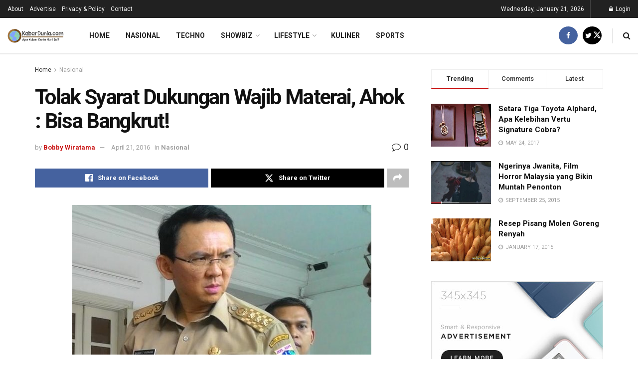

--- FILE ---
content_type: text/html; charset=UTF-8
request_url: https://kabardunia.com/berita-nasional/12478-tolak-syarat-dukungan-wajib-materai-ahok-bisa-bangkrut.html
body_size: 121669
content:
<!doctype html>
<!--[if lt IE 7]> <html class="no-js lt-ie9 lt-ie8 lt-ie7" dir="ltr" lang="en-US" prefix="og: https://ogp.me/ns#" id="html"> <![endif]-->
<!--[if IE 7]>    <html class="no-js lt-ie9 lt-ie8" dir="ltr" lang="en-US" prefix="og: https://ogp.me/ns#" id="html"> <![endif]-->
<!--[if IE 8]>    <html class="no-js lt-ie9" dir="ltr" lang="en-US" prefix="og: https://ogp.me/ns#" id="html"> <![endif]-->
<!--[if IE 9]>    <html class="no-js lt-ie10" dir="ltr" lang="en-US" prefix="og: https://ogp.me/ns#" id="html"> <![endif]-->
<!--[if gt IE 8]><!--> <html class="no-js" dir="ltr" lang="en-US" prefix="og: https://ogp.me/ns#" id="html"> <!--<![endif]-->
<head>
    <meta http-equiv="Content-Type" content="text/html; charset=UTF-8" />
    <meta name='viewport' content='width=device-width, initial-scale=1, user-scalable=yes' />
    <link rel="profile" href="https://gmpg.org/xfn/11" />
    <link rel="pingback" href="https://kabardunia.com/xmlrpc.php" />
    <title>Tolak Syarat Dukungan Wajib Materai, Ahok : Bisa Bangkrut!</title>

		<!-- All in One SEO 4.9.3 - aioseo.com -->
	<meta name="description" content="KabarDunia.com - Wacana KPU mewajibkan menyertakan meterai saat mencari dukungan rupanya ditolak keras oleh Basuki Tjhaja Purnama alias Ahok, Pasalnya seperti yang diketahui, Ahok meamng berencana untuk maju sebagai calon independen dalam pilkada serentak yang digelar pada 2017 kelak. Menurut Ahok, penambahan materai sebagai syarat baru dari pihak Komisi Pemilihan Umum tersebut bakal sangat merugikan" />
	<meta name="robots" content="max-snippet:-1, max-image-preview:large, max-video-preview:-1" />
	<meta name="author" content="Bobby Wiratama"/>
	<meta name="keywords" content="nasional" />
	<link rel="canonical" href="https://kabardunia.com/berita-nasional/12478-tolak-syarat-dukungan-wajib-materai-ahok-bisa-bangkrut.html" />
	<meta name="generator" content="All in One SEO (AIOSEO) 4.9.3" />
		<meta property="og:locale" content="en_US" />
		<meta property="og:site_name" content="KabarDunia.com | Apa Kabar Dunia Hari Ini?" />
		<meta property="og:type" content="article" />
		<meta property="og:title" content="Tolak Syarat Dukungan Wajib Materai, Ahok : Bisa Bangkrut!" />
		<meta property="og:description" content="KabarDunia.com - Wacana KPU mewajibkan menyertakan meterai saat mencari dukungan rupanya ditolak keras oleh Basuki Tjhaja Purnama alias Ahok, Pasalnya seperti yang diketahui, Ahok meamng berencana untuk maju sebagai calon independen dalam pilkada serentak yang digelar pada 2017 kelak. Menurut Ahok, penambahan materai sebagai syarat baru dari pihak Komisi Pemilihan Umum tersebut bakal sangat merugikan" />
		<meta property="og:url" content="https://kabardunia.com/berita-nasional/12478-tolak-syarat-dukungan-wajib-materai-ahok-bisa-bangkrut.html" />
		<meta property="article:published_time" content="2016-04-21T05:48:47+00:00" />
		<meta property="article:modified_time" content="2016-04-21T05:48:47+00:00" />
		<meta property="article:publisher" content="https://www.facebook.com/kabarduniacom/" />
		<script type="application/ld+json" class="aioseo-schema">
			{"@context":"https:\/\/schema.org","@graph":[{"@type":"Article","@id":"https:\/\/kabardunia.com\/berita-nasional\/12478-tolak-syarat-dukungan-wajib-materai-ahok-bisa-bangkrut.html#article","name":"Tolak Syarat Dukungan Wajib Materai, Ahok : Bisa Bangkrut!","headline":"Tolak Syarat Dukungan Wajib Materai, Ahok : Bisa Bangkrut!","author":{"@id":"https:\/\/kabardunia.com\/author\/bobby#author"},"publisher":{"@id":"https:\/\/kabardunia.com\/#organization"},"image":{"@type":"ImageObject","url":"https:\/\/kabardunia.com\/wp-content\/uploads2\/2016\/04\/Tolak-Syarat-Dukungan-Wajib-Materai-Ahok-Bisa-Bangkrut.jpg","width":600,"height":300,"caption":"Tolak Syarat Dukungan Wajib Materai, Ahok : Bisa Bangkrut!"},"datePublished":"2016-04-21T12:48:47+07:00","dateModified":"2016-04-21T12:48:47+07:00","inLanguage":"en-US","mainEntityOfPage":{"@id":"https:\/\/kabardunia.com\/berita-nasional\/12478-tolak-syarat-dukungan-wajib-materai-ahok-bisa-bangkrut.html#webpage"},"isPartOf":{"@id":"https:\/\/kabardunia.com\/berita-nasional\/12478-tolak-syarat-dukungan-wajib-materai-ahok-bisa-bangkrut.html#webpage"},"articleSection":"Nasional"},{"@type":"BreadcrumbList","@id":"https:\/\/kabardunia.com\/berita-nasional\/12478-tolak-syarat-dukungan-wajib-materai-ahok-bisa-bangkrut.html#breadcrumblist","itemListElement":[{"@type":"ListItem","@id":"https:\/\/kabardunia.com#listItem","position":1,"name":"Home","item":"https:\/\/kabardunia.com","nextItem":{"@type":"ListItem","@id":"https:\/\/kabardunia.com\/berita-nasional#listItem","name":"Nasional"}},{"@type":"ListItem","@id":"https:\/\/kabardunia.com\/berita-nasional#listItem","position":2,"name":"Nasional","item":"https:\/\/kabardunia.com\/berita-nasional","nextItem":{"@type":"ListItem","@id":"https:\/\/kabardunia.com\/berita-nasional\/12478-tolak-syarat-dukungan-wajib-materai-ahok-bisa-bangkrut.html#listItem","name":"Tolak Syarat Dukungan Wajib Materai, Ahok : Bisa Bangkrut!"},"previousItem":{"@type":"ListItem","@id":"https:\/\/kabardunia.com#listItem","name":"Home"}},{"@type":"ListItem","@id":"https:\/\/kabardunia.com\/berita-nasional\/12478-tolak-syarat-dukungan-wajib-materai-ahok-bisa-bangkrut.html#listItem","position":3,"name":"Tolak Syarat Dukungan Wajib Materai, Ahok : Bisa Bangkrut!","previousItem":{"@type":"ListItem","@id":"https:\/\/kabardunia.com\/berita-nasional#listItem","name":"Nasional"}}]},{"@type":"Organization","@id":"https:\/\/kabardunia.com\/#organization","name":"KabarDuniacom","description":"Apa Kabar Dunia Hari Ini?","url":"https:\/\/kabardunia.com\/","telephone":"+6283848848073","logo":{"@type":"ImageObject","url":"https:\/\/kabardunia.com\/wp-content\/uploads2\/2019\/09\/kabarduniacom.png","@id":"https:\/\/kabardunia.com\/berita-nasional\/12478-tolak-syarat-dukungan-wajib-materai-ahok-bisa-bangkrut.html\/#organizationLogo","width":378,"height":378,"caption":"kabarduniacom"},"image":{"@id":"https:\/\/kabardunia.com\/berita-nasional\/12478-tolak-syarat-dukungan-wajib-materai-ahok-bisa-bangkrut.html\/#organizationLogo"},"sameAs":["https:\/\/www.facebook.com\/kabarduniacom\/"]},{"@type":"Person","@id":"https:\/\/kabardunia.com\/author\/bobby#author","url":"https:\/\/kabardunia.com\/author\/bobby","name":"Bobby Wiratama","image":{"@type":"ImageObject","@id":"https:\/\/kabardunia.com\/berita-nasional\/12478-tolak-syarat-dukungan-wajib-materai-ahok-bisa-bangkrut.html#authorImage","url":"https:\/\/secure.gravatar.com\/avatar\/2cdc32129df86d29f517e791edfe9be158a4bbf499f663cd71467d1e7f03b943?s=96&d=mm&r=g","width":96,"height":96,"caption":"Bobby Wiratama"}},{"@type":"WebPage","@id":"https:\/\/kabardunia.com\/berita-nasional\/12478-tolak-syarat-dukungan-wajib-materai-ahok-bisa-bangkrut.html#webpage","url":"https:\/\/kabardunia.com\/berita-nasional\/12478-tolak-syarat-dukungan-wajib-materai-ahok-bisa-bangkrut.html","name":"Tolak Syarat Dukungan Wajib Materai, Ahok : Bisa Bangkrut!","description":"KabarDunia.com - Wacana KPU mewajibkan menyertakan meterai saat mencari dukungan rupanya ditolak keras oleh Basuki Tjhaja Purnama alias Ahok, Pasalnya seperti yang diketahui, Ahok meamng berencana untuk maju sebagai calon independen dalam pilkada serentak yang digelar pada 2017 kelak. Menurut Ahok, penambahan materai sebagai syarat baru dari pihak Komisi Pemilihan Umum tersebut bakal sangat merugikan","inLanguage":"en-US","isPartOf":{"@id":"https:\/\/kabardunia.com\/#website"},"breadcrumb":{"@id":"https:\/\/kabardunia.com\/berita-nasional\/12478-tolak-syarat-dukungan-wajib-materai-ahok-bisa-bangkrut.html#breadcrumblist"},"author":{"@id":"https:\/\/kabardunia.com\/author\/bobby#author"},"creator":{"@id":"https:\/\/kabardunia.com\/author\/bobby#author"},"image":{"@type":"ImageObject","url":"https:\/\/kabardunia.com\/wp-content\/uploads2\/2016\/04\/Tolak-Syarat-Dukungan-Wajib-Materai-Ahok-Bisa-Bangkrut.jpg","@id":"https:\/\/kabardunia.com\/berita-nasional\/12478-tolak-syarat-dukungan-wajib-materai-ahok-bisa-bangkrut.html\/#mainImage","width":600,"height":300,"caption":"Tolak Syarat Dukungan Wajib Materai, Ahok : Bisa Bangkrut!"},"primaryImageOfPage":{"@id":"https:\/\/kabardunia.com\/berita-nasional\/12478-tolak-syarat-dukungan-wajib-materai-ahok-bisa-bangkrut.html#mainImage"},"datePublished":"2016-04-21T12:48:47+07:00","dateModified":"2016-04-21T12:48:47+07:00"},{"@type":"WebSite","@id":"https:\/\/kabardunia.com\/#website","url":"https:\/\/kabardunia.com\/","name":"KabarDunia.com","description":"Apa Kabar Dunia Hari Ini?","inLanguage":"en-US","publisher":{"@id":"https:\/\/kabardunia.com\/#organization"}}]}
		</script>
		<!-- All in One SEO -->

<meta property="og:type" content="article">
<meta property="og:title" content="Tolak Syarat Dukungan Wajib Materai, Ahok : Bisa Bangkrut!">
<meta property="og:site_name" content="KabarDunia.com">
<meta property="og:description" content="KabarDunia.com - Wacana KPU mewajibkan menyertakan meterai saat mencari dukungan rupanya ditolak keras oleh Basuki Tjhaja Purnama alias Ahok, Pasalnya">
<meta property="og:url" content="https://kabardunia.com/berita-nasional/12478-tolak-syarat-dukungan-wajib-materai-ahok-bisa-bangkrut.html">
<meta property="og:locale" content="en_US">
<meta property="og:image" content="https://kabardunia.com/wp-content/uploads2/2016/04/Tolak-Syarat-Dukungan-Wajib-Materai-Ahok-Bisa-Bangkrut.jpg">
<meta property="og:image:height" content="300">
<meta property="og:image:width" content="600">
<meta property="article:published_time" content="2016-04-21T12:48:47+07:00">
<meta property="article:modified_time" content="2016-04-21T12:48:47+07:00">
<meta property="article:section" content="Nasional">
<meta name="twitter:card" content="summary_large_image">
<meta name="twitter:title" content="Tolak Syarat Dukungan Wajib Materai, Ahok : Bisa Bangkrut!">
<meta name="twitter:description" content="KabarDunia.com - Wacana KPU mewajibkan menyertakan meterai saat mencari dukungan rupanya ditolak keras oleh Basuki Tjhaja Purnama alias Ahok, Pasalnya">
<meta name="twitter:url" content="https://kabardunia.com/berita-nasional/12478-tolak-syarat-dukungan-wajib-materai-ahok-bisa-bangkrut.html">
<meta name="twitter:site" content="">
<meta name="twitter:image" content="https://kabardunia.com/wp-content/uploads2/2016/04/Tolak-Syarat-Dukungan-Wajib-Materai-Ahok-Bisa-Bangkrut.jpg">
<meta name="twitter:image:width" content="600">
<meta name="twitter:image:height" content="300">
			<script type="text/javascript">
			  var jnews_ajax_url = '/?ajax-request=jnews'
			</script>
			<script type="text/javascript">;window.jnews=window.jnews||{},window.jnews.library=window.jnews.library||{},window.jnews.library=function(){"use strict";var e=this;e.win=window,e.doc=document,e.noop=function(){},e.globalBody=e.doc.getElementsByTagName("body")[0],e.globalBody=e.globalBody?e.globalBody:e.doc,e.win.jnewsDataStorage=e.win.jnewsDataStorage||{_storage:new WeakMap,put:function(e,t,n){this._storage.has(e)||this._storage.set(e,new Map),this._storage.get(e).set(t,n)},get:function(e,t){return this._storage.get(e).get(t)},has:function(e,t){return this._storage.has(e)&&this._storage.get(e).has(t)},remove:function(e,t){var n=this._storage.get(e).delete(t);return 0===!this._storage.get(e).size&&this._storage.delete(e),n}},e.windowWidth=function(){return e.win.innerWidth||e.docEl.clientWidth||e.globalBody.clientWidth},e.windowHeight=function(){return e.win.innerHeight||e.docEl.clientHeight||e.globalBody.clientHeight},e.requestAnimationFrame=e.win.requestAnimationFrame||e.win.webkitRequestAnimationFrame||e.win.mozRequestAnimationFrame||e.win.msRequestAnimationFrame||window.oRequestAnimationFrame||function(e){return setTimeout(e,1e3/60)},e.cancelAnimationFrame=e.win.cancelAnimationFrame||e.win.webkitCancelAnimationFrame||e.win.webkitCancelRequestAnimationFrame||e.win.mozCancelAnimationFrame||e.win.msCancelRequestAnimationFrame||e.win.oCancelRequestAnimationFrame||function(e){clearTimeout(e)},e.classListSupport="classList"in document.createElement("_"),e.hasClass=e.classListSupport?function(e,t){return e.classList.contains(t)}:function(e,t){return e.className.indexOf(t)>=0},e.addClass=e.classListSupport?function(t,n){e.hasClass(t,n)||t.classList.add(n)}:function(t,n){e.hasClass(t,n)||(t.className+=" "+n)},e.removeClass=e.classListSupport?function(t,n){e.hasClass(t,n)&&t.classList.remove(n)}:function(t,n){e.hasClass(t,n)&&(t.className=t.className.replace(n,""))},e.objKeys=function(e){var t=[];for(var n in e)Object.prototype.hasOwnProperty.call(e,n)&&t.push(n);return t},e.isObjectSame=function(e,t){var n=!0;return JSON.stringify(e)!==JSON.stringify(t)&&(n=!1),n},e.extend=function(){for(var e,t,n,o=arguments[0]||{},i=1,a=arguments.length;i<a;i++)if(null!==(e=arguments[i]))for(t in e)o!==(n=e[t])&&void 0!==n&&(o[t]=n);return o},e.dataStorage=e.win.jnewsDataStorage,e.isVisible=function(e){return 0!==e.offsetWidth&&0!==e.offsetHeight||e.getBoundingClientRect().length},e.getHeight=function(e){return e.offsetHeight||e.clientHeight||e.getBoundingClientRect().height},e.getWidth=function(e){return e.offsetWidth||e.clientWidth||e.getBoundingClientRect().width},e.supportsPassive=!1;try{var t=Object.defineProperty({},"passive",{get:function(){e.supportsPassive=!0}});"createEvent"in e.doc?e.win.addEventListener("test",null,t):"fireEvent"in e.doc&&e.win.attachEvent("test",null)}catch(e){}e.passiveOption=!!e.supportsPassive&&{passive:!0},e.setStorage=function(e,t){e="jnews-"+e;var n={expired:Math.floor(((new Date).getTime()+432e5)/1e3)};t=Object.assign(n,t);localStorage.setItem(e,JSON.stringify(t))},e.getStorage=function(e){e="jnews-"+e;var t=localStorage.getItem(e);return null!==t&&0<t.length?JSON.parse(localStorage.getItem(e)):{}},e.expiredStorage=function(){var t,n="jnews-";for(var o in localStorage)o.indexOf(n)>-1&&"undefined"!==(t=e.getStorage(o.replace(n,""))).expired&&t.expired<Math.floor((new Date).getTime()/1e3)&&localStorage.removeItem(o)},e.addEvents=function(t,n,o){for(var i in n){var a=["touchstart","touchmove"].indexOf(i)>=0&&!o&&e.passiveOption;"createEvent"in e.doc?t.addEventListener(i,n[i],a):"fireEvent"in e.doc&&t.attachEvent("on"+i,n[i])}},e.removeEvents=function(t,n){for(var o in n)"createEvent"in e.doc?t.removeEventListener(o,n[o]):"fireEvent"in e.doc&&t.detachEvent("on"+o,n[o])},e.triggerEvents=function(t,n,o){var i;o=o||{detail:null};return"createEvent"in e.doc?(!(i=e.doc.createEvent("CustomEvent")||new CustomEvent(n)).initCustomEvent||i.initCustomEvent(n,!0,!1,o),void t.dispatchEvent(i)):"fireEvent"in e.doc?((i=e.doc.createEventObject()).eventType=n,void t.fireEvent("on"+i.eventType,i)):void 0},e.getParents=function(t,n){void 0===n&&(n=e.doc);for(var o=[],i=t.parentNode,a=!1;!a;)if(i){var r=i;r.querySelectorAll(n).length?a=!0:(o.push(r),i=r.parentNode)}else o=[],a=!0;return o},e.forEach=function(e,t,n){for(var o=0,i=e.length;o<i;o++)t.call(n,e[o],o)},e.getText=function(e){return e.innerText||e.textContent},e.setText=function(e,t){var n="object"==typeof t?t.innerText||t.textContent:t;e.innerText&&(e.innerText=n),e.textContent&&(e.textContent=n)},e.httpBuildQuery=function(t){return e.objKeys(t).reduce(function t(n){var o=arguments.length>1&&void 0!==arguments[1]?arguments[1]:null;return function(i,a){var r=n[a];a=encodeURIComponent(a);var s=o?"".concat(o,"[").concat(a,"]"):a;return null==r||"function"==typeof r?(i.push("".concat(s,"=")),i):["number","boolean","string"].includes(typeof r)?(i.push("".concat(s,"=").concat(encodeURIComponent(r))),i):(i.push(e.objKeys(r).reduce(t(r,s),[]).join("&")),i)}}(t),[]).join("&")},e.get=function(t,n,o,i){return o="function"==typeof o?o:e.noop,e.ajax("GET",t,n,o,i)},e.post=function(t,n,o,i){return o="function"==typeof o?o:e.noop,e.ajax("POST",t,n,o,i)},e.ajax=function(t,n,o,i,a){var r=new XMLHttpRequest,s=n,c=e.httpBuildQuery(o);if(t=-1!=["GET","POST"].indexOf(t)?t:"GET",r.open(t,s+("GET"==t?"?"+c:""),!0),"POST"==t&&r.setRequestHeader("Content-type","application/x-www-form-urlencoded"),r.setRequestHeader("X-Requested-With","XMLHttpRequest"),r.onreadystatechange=function(){4===r.readyState&&200<=r.status&&300>r.status&&"function"==typeof i&&i.call(void 0,r.response)},void 0!==a&&!a){return{xhr:r,send:function(){r.send("POST"==t?c:null)}}}return r.send("POST"==t?c:null),{xhr:r}},e.scrollTo=function(t,n,o){function i(e,t,n){this.start=this.position(),this.change=e-this.start,this.currentTime=0,this.increment=20,this.duration=void 0===n?500:n,this.callback=t,this.finish=!1,this.animateScroll()}return Math.easeInOutQuad=function(e,t,n,o){return(e/=o/2)<1?n/2*e*e+t:-n/2*(--e*(e-2)-1)+t},i.prototype.stop=function(){this.finish=!0},i.prototype.move=function(t){e.doc.documentElement.scrollTop=t,e.globalBody.parentNode.scrollTop=t,e.globalBody.scrollTop=t},i.prototype.position=function(){return e.doc.documentElement.scrollTop||e.globalBody.parentNode.scrollTop||e.globalBody.scrollTop},i.prototype.animateScroll=function(){this.currentTime+=this.increment;var t=Math.easeInOutQuad(this.currentTime,this.start,this.change,this.duration);this.move(t),this.currentTime<this.duration&&!this.finish?e.requestAnimationFrame.call(e.win,this.animateScroll.bind(this)):this.callback&&"function"==typeof this.callback&&this.callback()},new i(t,n,o)},e.unwrap=function(t){var n,o=t;e.forEach(t,(function(e,t){n?n+=e:n=e})),o.replaceWith(n)},e.performance={start:function(e){performance.mark(e+"Start")},stop:function(e){performance.mark(e+"End"),performance.measure(e,e+"Start",e+"End")}},e.fps=function(){var t=0,n=0,o=0;!function(){var i=t=0,a=0,r=0,s=document.getElementById("fpsTable"),c=function(t){void 0===document.getElementsByTagName("body")[0]?e.requestAnimationFrame.call(e.win,(function(){c(t)})):document.getElementsByTagName("body")[0].appendChild(t)};null===s&&((s=document.createElement("div")).style.position="fixed",s.style.top="120px",s.style.left="10px",s.style.width="100px",s.style.height="20px",s.style.border="1px solid black",s.style.fontSize="11px",s.style.zIndex="100000",s.style.backgroundColor="white",s.id="fpsTable",c(s));var l=function(){o++,n=Date.now(),(a=(o/(r=(n-t)/1e3)).toPrecision(2))!=i&&(i=a,s.innerHTML=i+"fps"),1<r&&(t=n,o=0),e.requestAnimationFrame.call(e.win,l)};l()}()},e.instr=function(e,t){for(var n=0;n<t.length;n++)if(-1!==e.toLowerCase().indexOf(t[n].toLowerCase()))return!0},e.winLoad=function(t,n){function o(o){if("complete"===e.doc.readyState||"interactive"===e.doc.readyState)return!o||n?setTimeout(t,n||1):t(o),1}o()||e.addEvents(e.win,{load:o})},e.docReady=function(t,n){function o(o){if("complete"===e.doc.readyState||"interactive"===e.doc.readyState)return!o||n?setTimeout(t,n||1):t(o),1}o()||e.addEvents(e.doc,{DOMContentLoaded:o})},e.fireOnce=function(){e.docReady((function(){e.assets=e.assets||[],e.assets.length&&(e.boot(),e.load_assets())}),50)},e.boot=function(){e.length&&e.doc.querySelectorAll("style[media]").forEach((function(e){"not all"==e.getAttribute("media")&&e.removeAttribute("media")}))},e.create_js=function(t,n){var o=e.doc.createElement("script");switch(o.setAttribute("src",t),n){case"defer":o.setAttribute("defer",!0);break;case"async":o.setAttribute("async",!0);break;case"deferasync":o.setAttribute("defer",!0),o.setAttribute("async",!0)}e.globalBody.appendChild(o)},e.load_assets=function(){"object"==typeof e.assets&&e.forEach(e.assets.slice(0),(function(t,n){var o="";t.defer&&(o+="defer"),t.async&&(o+="async"),e.create_js(t.url,o);var i=e.assets.indexOf(t);i>-1&&e.assets.splice(i,1)})),e.assets=jnewsoption.au_scripts=window.jnewsads=[]},e.setCookie=function(e,t,n){var o="";if(n){var i=new Date;i.setTime(i.getTime()+24*n*60*60*1e3),o="; expires="+i.toUTCString()}document.cookie=e+"="+(t||"")+o+"; path=/"},e.getCookie=function(e){for(var t=e+"=",n=document.cookie.split(";"),o=0;o<n.length;o++){for(var i=n[o];" "==i.charAt(0);)i=i.substring(1,i.length);if(0==i.indexOf(t))return i.substring(t.length,i.length)}return null},e.eraseCookie=function(e){document.cookie=e+"=; Path=/; Expires=Thu, 01 Jan 1970 00:00:01 GMT;"},e.docReady((function(){e.globalBody=e.globalBody==e.doc?e.doc.getElementsByTagName("body")[0]:e.globalBody,e.globalBody=e.globalBody?e.globalBody:e.doc})),e.winLoad((function(){e.winLoad((function(){var t=!1;if(void 0!==window.jnewsadmin)if(void 0!==window.file_version_checker){var n=e.objKeys(window.file_version_checker);n.length?n.forEach((function(e){t||"10.0.4"===window.file_version_checker[e]||(t=!0)})):t=!0}else t=!0;t&&(window.jnewsHelper.getMessage(),window.jnewsHelper.getNotice())}),2500)}))},window.jnews.library=new window.jnews.library;</script><link rel='dns-prefetch' href='//fonts.googleapis.com' />
<link rel='preconnect' href='https://fonts.gstatic.com' />
<link rel="alternate" type="application/rss+xml" title="KabarDunia.com &raquo; Feed" href="https://kabardunia.com/feed" />
<link rel="alternate" type="application/rss+xml" title="KabarDunia.com &raquo; Comments Feed" href="https://kabardunia.com/comments/feed" />
<link rel="alternate" type="application/rss+xml" title="KabarDunia.com &raquo; Tolak Syarat Dukungan Wajib Materai, Ahok : Bisa Bangkrut! Comments Feed" href="https://kabardunia.com/berita-nasional/12478-tolak-syarat-dukungan-wajib-materai-ahok-bisa-bangkrut.html/feed" />
<link rel="alternate" title="oEmbed (JSON)" type="application/json+oembed" href="https://kabardunia.com/wp-json/oembed/1.0/embed?url=https%3A%2F%2Fkabardunia.com%2Fberita-nasional%2F12478-tolak-syarat-dukungan-wajib-materai-ahok-bisa-bangkrut.html" />
<link rel="alternate" title="oEmbed (XML)" type="text/xml+oembed" href="https://kabardunia.com/wp-json/oembed/1.0/embed?url=https%3A%2F%2Fkabardunia.com%2Fberita-nasional%2F12478-tolak-syarat-dukungan-wajib-materai-ahok-bisa-bangkrut.html&#038;format=xml" />
<style id='wp-img-auto-sizes-contain-inline-css' type='text/css'>
img:is([sizes=auto i],[sizes^="auto," i]){contain-intrinsic-size:3000px 1500px}
/*# sourceURL=wp-img-auto-sizes-contain-inline-css */
</style>

<style id='wp-emoji-styles-inline-css' type='text/css'>

	img.wp-smiley, img.emoji {
		display: inline !important;
		border: none !important;
		box-shadow: none !important;
		height: 1em !important;
		width: 1em !important;
		margin: 0 0.07em !important;
		vertical-align: -0.1em !important;
		background: none !important;
		padding: 0 !important;
	}
/*# sourceURL=wp-emoji-styles-inline-css */
</style>
<link rel='stylesheet' id='wp-block-library-css' href='https://kabardunia.com/wp-includes/css/dist/block-library/style.min.css' type='text/css' media='all' />
<style id='global-styles-inline-css' type='text/css'>
:root{--wp--preset--aspect-ratio--square: 1;--wp--preset--aspect-ratio--4-3: 4/3;--wp--preset--aspect-ratio--3-4: 3/4;--wp--preset--aspect-ratio--3-2: 3/2;--wp--preset--aspect-ratio--2-3: 2/3;--wp--preset--aspect-ratio--16-9: 16/9;--wp--preset--aspect-ratio--9-16: 9/16;--wp--preset--color--black: #000000;--wp--preset--color--cyan-bluish-gray: #abb8c3;--wp--preset--color--white: #ffffff;--wp--preset--color--pale-pink: #f78da7;--wp--preset--color--vivid-red: #cf2e2e;--wp--preset--color--luminous-vivid-orange: #ff6900;--wp--preset--color--luminous-vivid-amber: #fcb900;--wp--preset--color--light-green-cyan: #7bdcb5;--wp--preset--color--vivid-green-cyan: #00d084;--wp--preset--color--pale-cyan-blue: #8ed1fc;--wp--preset--color--vivid-cyan-blue: #0693e3;--wp--preset--color--vivid-purple: #9b51e0;--wp--preset--gradient--vivid-cyan-blue-to-vivid-purple: linear-gradient(135deg,rgb(6,147,227) 0%,rgb(155,81,224) 100%);--wp--preset--gradient--light-green-cyan-to-vivid-green-cyan: linear-gradient(135deg,rgb(122,220,180) 0%,rgb(0,208,130) 100%);--wp--preset--gradient--luminous-vivid-amber-to-luminous-vivid-orange: linear-gradient(135deg,rgb(252,185,0) 0%,rgb(255,105,0) 100%);--wp--preset--gradient--luminous-vivid-orange-to-vivid-red: linear-gradient(135deg,rgb(255,105,0) 0%,rgb(207,46,46) 100%);--wp--preset--gradient--very-light-gray-to-cyan-bluish-gray: linear-gradient(135deg,rgb(238,238,238) 0%,rgb(169,184,195) 100%);--wp--preset--gradient--cool-to-warm-spectrum: linear-gradient(135deg,rgb(74,234,220) 0%,rgb(151,120,209) 20%,rgb(207,42,186) 40%,rgb(238,44,130) 60%,rgb(251,105,98) 80%,rgb(254,248,76) 100%);--wp--preset--gradient--blush-light-purple: linear-gradient(135deg,rgb(255,206,236) 0%,rgb(152,150,240) 100%);--wp--preset--gradient--blush-bordeaux: linear-gradient(135deg,rgb(254,205,165) 0%,rgb(254,45,45) 50%,rgb(107,0,62) 100%);--wp--preset--gradient--luminous-dusk: linear-gradient(135deg,rgb(255,203,112) 0%,rgb(199,81,192) 50%,rgb(65,88,208) 100%);--wp--preset--gradient--pale-ocean: linear-gradient(135deg,rgb(255,245,203) 0%,rgb(182,227,212) 50%,rgb(51,167,181) 100%);--wp--preset--gradient--electric-grass: linear-gradient(135deg,rgb(202,248,128) 0%,rgb(113,206,126) 100%);--wp--preset--gradient--midnight: linear-gradient(135deg,rgb(2,3,129) 0%,rgb(40,116,252) 100%);--wp--preset--font-size--small: 13px;--wp--preset--font-size--medium: 20px;--wp--preset--font-size--large: 36px;--wp--preset--font-size--x-large: 42px;--wp--preset--spacing--20: 0.44rem;--wp--preset--spacing--30: 0.67rem;--wp--preset--spacing--40: 1rem;--wp--preset--spacing--50: 1.5rem;--wp--preset--spacing--60: 2.25rem;--wp--preset--spacing--70: 3.38rem;--wp--preset--spacing--80: 5.06rem;--wp--preset--shadow--natural: 6px 6px 9px rgba(0, 0, 0, 0.2);--wp--preset--shadow--deep: 12px 12px 50px rgba(0, 0, 0, 0.4);--wp--preset--shadow--sharp: 6px 6px 0px rgba(0, 0, 0, 0.2);--wp--preset--shadow--outlined: 6px 6px 0px -3px rgb(255, 255, 255), 6px 6px rgb(0, 0, 0);--wp--preset--shadow--crisp: 6px 6px 0px rgb(0, 0, 0);}:where(.is-layout-flex){gap: 0.5em;}:where(.is-layout-grid){gap: 0.5em;}body .is-layout-flex{display: flex;}.is-layout-flex{flex-wrap: wrap;align-items: center;}.is-layout-flex > :is(*, div){margin: 0;}body .is-layout-grid{display: grid;}.is-layout-grid > :is(*, div){margin: 0;}:where(.wp-block-columns.is-layout-flex){gap: 2em;}:where(.wp-block-columns.is-layout-grid){gap: 2em;}:where(.wp-block-post-template.is-layout-flex){gap: 1.25em;}:where(.wp-block-post-template.is-layout-grid){gap: 1.25em;}.has-black-color{color: var(--wp--preset--color--black) !important;}.has-cyan-bluish-gray-color{color: var(--wp--preset--color--cyan-bluish-gray) !important;}.has-white-color{color: var(--wp--preset--color--white) !important;}.has-pale-pink-color{color: var(--wp--preset--color--pale-pink) !important;}.has-vivid-red-color{color: var(--wp--preset--color--vivid-red) !important;}.has-luminous-vivid-orange-color{color: var(--wp--preset--color--luminous-vivid-orange) !important;}.has-luminous-vivid-amber-color{color: var(--wp--preset--color--luminous-vivid-amber) !important;}.has-light-green-cyan-color{color: var(--wp--preset--color--light-green-cyan) !important;}.has-vivid-green-cyan-color{color: var(--wp--preset--color--vivid-green-cyan) !important;}.has-pale-cyan-blue-color{color: var(--wp--preset--color--pale-cyan-blue) !important;}.has-vivid-cyan-blue-color{color: var(--wp--preset--color--vivid-cyan-blue) !important;}.has-vivid-purple-color{color: var(--wp--preset--color--vivid-purple) !important;}.has-black-background-color{background-color: var(--wp--preset--color--black) !important;}.has-cyan-bluish-gray-background-color{background-color: var(--wp--preset--color--cyan-bluish-gray) !important;}.has-white-background-color{background-color: var(--wp--preset--color--white) !important;}.has-pale-pink-background-color{background-color: var(--wp--preset--color--pale-pink) !important;}.has-vivid-red-background-color{background-color: var(--wp--preset--color--vivid-red) !important;}.has-luminous-vivid-orange-background-color{background-color: var(--wp--preset--color--luminous-vivid-orange) !important;}.has-luminous-vivid-amber-background-color{background-color: var(--wp--preset--color--luminous-vivid-amber) !important;}.has-light-green-cyan-background-color{background-color: var(--wp--preset--color--light-green-cyan) !important;}.has-vivid-green-cyan-background-color{background-color: var(--wp--preset--color--vivid-green-cyan) !important;}.has-pale-cyan-blue-background-color{background-color: var(--wp--preset--color--pale-cyan-blue) !important;}.has-vivid-cyan-blue-background-color{background-color: var(--wp--preset--color--vivid-cyan-blue) !important;}.has-vivid-purple-background-color{background-color: var(--wp--preset--color--vivid-purple) !important;}.has-black-border-color{border-color: var(--wp--preset--color--black) !important;}.has-cyan-bluish-gray-border-color{border-color: var(--wp--preset--color--cyan-bluish-gray) !important;}.has-white-border-color{border-color: var(--wp--preset--color--white) !important;}.has-pale-pink-border-color{border-color: var(--wp--preset--color--pale-pink) !important;}.has-vivid-red-border-color{border-color: var(--wp--preset--color--vivid-red) !important;}.has-luminous-vivid-orange-border-color{border-color: var(--wp--preset--color--luminous-vivid-orange) !important;}.has-luminous-vivid-amber-border-color{border-color: var(--wp--preset--color--luminous-vivid-amber) !important;}.has-light-green-cyan-border-color{border-color: var(--wp--preset--color--light-green-cyan) !important;}.has-vivid-green-cyan-border-color{border-color: var(--wp--preset--color--vivid-green-cyan) !important;}.has-pale-cyan-blue-border-color{border-color: var(--wp--preset--color--pale-cyan-blue) !important;}.has-vivid-cyan-blue-border-color{border-color: var(--wp--preset--color--vivid-cyan-blue) !important;}.has-vivid-purple-border-color{border-color: var(--wp--preset--color--vivid-purple) !important;}.has-vivid-cyan-blue-to-vivid-purple-gradient-background{background: var(--wp--preset--gradient--vivid-cyan-blue-to-vivid-purple) !important;}.has-light-green-cyan-to-vivid-green-cyan-gradient-background{background: var(--wp--preset--gradient--light-green-cyan-to-vivid-green-cyan) !important;}.has-luminous-vivid-amber-to-luminous-vivid-orange-gradient-background{background: var(--wp--preset--gradient--luminous-vivid-amber-to-luminous-vivid-orange) !important;}.has-luminous-vivid-orange-to-vivid-red-gradient-background{background: var(--wp--preset--gradient--luminous-vivid-orange-to-vivid-red) !important;}.has-very-light-gray-to-cyan-bluish-gray-gradient-background{background: var(--wp--preset--gradient--very-light-gray-to-cyan-bluish-gray) !important;}.has-cool-to-warm-spectrum-gradient-background{background: var(--wp--preset--gradient--cool-to-warm-spectrum) !important;}.has-blush-light-purple-gradient-background{background: var(--wp--preset--gradient--blush-light-purple) !important;}.has-blush-bordeaux-gradient-background{background: var(--wp--preset--gradient--blush-bordeaux) !important;}.has-luminous-dusk-gradient-background{background: var(--wp--preset--gradient--luminous-dusk) !important;}.has-pale-ocean-gradient-background{background: var(--wp--preset--gradient--pale-ocean) !important;}.has-electric-grass-gradient-background{background: var(--wp--preset--gradient--electric-grass) !important;}.has-midnight-gradient-background{background: var(--wp--preset--gradient--midnight) !important;}.has-small-font-size{font-size: var(--wp--preset--font-size--small) !important;}.has-medium-font-size{font-size: var(--wp--preset--font-size--medium) !important;}.has-large-font-size{font-size: var(--wp--preset--font-size--large) !important;}.has-x-large-font-size{font-size: var(--wp--preset--font-size--x-large) !important;}
/*# sourceURL=global-styles-inline-css */
</style>

<style id='classic-theme-styles-inline-css' type='text/css'>
/*! This file is auto-generated */
.wp-block-button__link{color:#fff;background-color:#32373c;border-radius:9999px;box-shadow:none;text-decoration:none;padding:calc(.667em + 2px) calc(1.333em + 2px);font-size:1.125em}.wp-block-file__button{background:#32373c;color:#fff;text-decoration:none}
/*# sourceURL=/wp-includes/css/classic-themes.min.css */
</style>
<link rel='stylesheet' id='fss-style_fonts-css' href='https://kabardunia.com/wp-content/plugins/fast-social-share-buttons//css/fssbtn.css' type='text/css' media='all' />
<link rel='stylesheet' id='fss-style-css-css' href='https://kabardunia.com/wp-content/plugins/fast-social-share-buttons//css/socialbtn.css' type='text/css' media='all' />
<link rel='stylesheet' id='fss-google-fonts-css' href='https://fonts.googleapis.com/css?family=Roboto' type='text/css' media='all' />
<link rel='stylesheet' id='jnews-split-css' href='https://kabardunia.com/wp-content/plugins/jnews-split/assets/css/splitpost.css' type='text/css' media='' />
<link rel='stylesheet' id='jnews-split-toc-css' href='https://kabardunia.com/wp-content/plugins/jnews-split/assets/css/splitpost-toc.css' type='text/css' media='' />
<link rel='stylesheet' id='js_composer_front-css' href='https://kabardunia.com/wp-content/plugins/js_composer/assets/css/js_composer.min.css' type='text/css' media='all' />
<link rel='stylesheet' id='arve-css' href='https://kabardunia.com/wp-content/plugins/advanced-responsive-video-embedder/build/main.css' type='text/css' media='all' />
<link rel='stylesheet' id='jeg_customizer_font-css' href='//fonts.googleapis.com/css?family=Roboto%3Aregular%2C500%2C700%2C700%2C500&#038;display=swap' type='text/css' media='all' />
<link rel='stylesheet' id='font-awesome-css' href='https://kabardunia.com/wp-content/themes/jnews/assets/fonts/font-awesome/font-awesome.min.css' type='text/css' media='all' />
<link rel='stylesheet' id='jnews-frontend-css' href='https://kabardunia.com/wp-content/themes/jnews/assets/dist/frontend.min.css' type='text/css' media='all' />
<link rel='stylesheet' id='jnews-js-composer-css' href='https://kabardunia.com/wp-content/themes/jnews/assets/css/js-composer-frontend.css' type='text/css' media='all' />
<link rel='stylesheet' id='jnews-style-css' href='https://kabardunia.com/wp-content/themes/jnews/style.css' type='text/css' media='all' />
<link rel='stylesheet' id='jnews-darkmode-css' href='https://kabardunia.com/wp-content/themes/jnews/assets/css/darkmode.css' type='text/css' media='all' />
<link rel='stylesheet' id='jnews-scheme-css' href='https://kabardunia.com/wp-content/uploads2/jnews/scheme.css' type='text/css' media='all' />
<link rel='stylesheet' id='jnews-social-login-style-css' href='https://kabardunia.com/wp-content/plugins/jnews-social-login/assets/css/plugin.css' type='text/css' media='all' />
<link rel='stylesheet' id='jnews-select-share-css' href='https://kabardunia.com/wp-content/plugins/jnews-social-share/assets/css/plugin.css' type='text/css' media='all' />
<link rel='stylesheet' id='jnews-weather-style-css' href='https://kabardunia.com/wp-content/plugins/jnews-weather/assets/css/plugin.css' type='text/css' media='all' />
<script type="text/javascript" src="https://kabardunia.com/wp-includes/js/jquery/jquery.min.js" id="jquery-core-js"></script>
<script type="text/javascript" src="https://kabardunia.com/wp-includes/js/jquery/jquery-migrate.min.js" id="jquery-migrate-js"></script>
<script></script><link rel="https://api.w.org/" href="https://kabardunia.com/wp-json/" /><link rel="alternate" title="JSON" type="application/json" href="https://kabardunia.com/wp-json/wp/v2/posts/12478" /><link rel="EditURI" type="application/rsd+xml" title="RSD" href="https://kabardunia.com/xmlrpc.php?rsd" />
			<meta property="fb:pages" content="121067714681030" />
			        <script>

      window.OneSignalDeferred = window.OneSignalDeferred || [];

      OneSignalDeferred.push(function(OneSignal) {
        var oneSignal_options = {};
        window._oneSignalInitOptions = oneSignal_options;

        oneSignal_options['serviceWorkerParam'] = { scope: '/' };
oneSignal_options['serviceWorkerPath'] = 'OneSignalSDKWorker.js.php';

        OneSignal.Notifications.setDefaultUrl("https://kabardunia.com");

        oneSignal_options['wordpress'] = true;
oneSignal_options['appId'] = '6646052b-9c2e-42f0-a9ca-553b368a9278';
oneSignal_options['allowLocalhostAsSecureOrigin'] = true;
oneSignal_options['httpPermissionRequest'] = { };
oneSignal_options['httpPermissionRequest']['enable'] = true;
oneSignal_options['welcomeNotification'] = { };
oneSignal_options['welcomeNotification']['title'] = "KabarDunia.com";
oneSignal_options['welcomeNotification']['message'] = "";
oneSignal_options['subdomainName'] = "https://kabardunia.onesignal.com";
oneSignal_options['safari_web_id'] = "web.onesignal.auto.0d6d1ede-d24a-45d0-ba73-2f88839c0735";
oneSignal_options['promptOptions'] = { };
oneSignal_options['promptOptions']['exampleNotificationTitleDesktop'] = "HOT NEWS!";
oneSignal_options['promptOptions']['exampleNotificationMessageDesktop'] = "Dapatkan iformasi terupdate dengan mudah";
oneSignal_options['promptOptions']['exampleNotificationTitleMobile'] = "HOT NEWS!";
oneSignal_options['promptOptions']['exampleNotificationMessageMobile'] = "Dapatkan iformasi terupdate dengan mudah";
oneSignal_options['promptOptions']['siteName'] = "KabarDunia.com";
oneSignal_options['notifyButton'] = { };
oneSignal_options['notifyButton']['enable'] = true;
oneSignal_options['notifyButton']['position'] = 'bottom-right';
oneSignal_options['notifyButton']['theme'] = 'default';
oneSignal_options['notifyButton']['size'] = 'medium';
oneSignal_options['notifyButton']['showCredit'] = true;
oneSignal_options['notifyButton']['text'] = {};
              OneSignal.init(window._oneSignalInitOptions);
              OneSignal.Slidedown.promptPush()      });

      function documentInitOneSignal() {
        var oneSignal_elements = document.getElementsByClassName("OneSignal-prompt");

        var oneSignalLinkClickHandler = function(event) { OneSignal.Notifications.requestPermission(); event.preventDefault(); };        for(var i = 0; i < oneSignal_elements.length; i++)
          oneSignal_elements[i].addEventListener('click', oneSignalLinkClickHandler, false);
      }

      if (document.readyState === 'complete') {
           documentInitOneSignal();
      }
      else {
           window.addEventListener("load", function(event){
               documentInitOneSignal();
          });
      }
    </script>
<meta name="generator" content="Powered by WPBakery Page Builder - drag and drop page builder for WordPress."/>
<script type='application/ld+json'>{"@context":"http:\/\/schema.org","@type":"Organization","@id":"https:\/\/kabardunia.com\/#organization","url":"https:\/\/kabardunia.com\/","name":"","logo":{"@type":"ImageObject","url":""},"sameAs":["http:\/\/facebook.com","http:\/\/twitter.com"]}</script>
<script type='application/ld+json'>{"@context":"http:\/\/schema.org","@type":"WebSite","@id":"https:\/\/kabardunia.com\/#website","url":"https:\/\/kabardunia.com\/","name":"","potentialAction":{"@type":"SearchAction","target":"https:\/\/kabardunia.com\/?s={search_term_string}","query-input":"required name=search_term_string"}}</script>
<link rel="icon" href="https://kabardunia.com/wp-content/uploads2/2023/09/cropped-299124819_778762993344584_545532883063554448_n-32x32.jpg" sizes="32x32" />
<link rel="icon" href="https://kabardunia.com/wp-content/uploads2/2023/09/cropped-299124819_778762993344584_545532883063554448_n-192x192.jpg" sizes="192x192" />
<link rel="apple-touch-icon" href="https://kabardunia.com/wp-content/uploads2/2023/09/cropped-299124819_778762993344584_545532883063554448_n-180x180.jpg" />
<meta name="msapplication-TileImage" content="https://kabardunia.com/wp-content/uploads2/2023/09/cropped-299124819_778762993344584_545532883063554448_n-270x270.jpg" />
<style id="jeg_dynamic_css" type="text/css" data-type="jeg_custom-css">body { --j-body-color : #323232; --j-accent-color : #c91212; --j-alt-color : #1476b7; --j-heading-color : #111111; } body,.jeg_newsfeed_list .tns-outer .tns-controls button,.jeg_filter_button,.owl-carousel .owl-nav div,.jeg_readmore,.jeg_hero_style_7 .jeg_post_meta a,.widget_calendar thead th,.widget_calendar tfoot a,.jeg_socialcounter a,.entry-header .jeg_meta_like a,.entry-header .jeg_meta_comment a,.entry-header .jeg_meta_donation a,.entry-header .jeg_meta_bookmark a,.entry-content tbody tr:hover,.entry-content th,.jeg_splitpost_nav li:hover a,#breadcrumbs a,.jeg_author_socials a:hover,.jeg_footer_content a,.jeg_footer_bottom a,.jeg_cartcontent,.woocommerce .woocommerce-breadcrumb a { color : #323232; } a, .jeg_menu_style_5>li>a:hover, .jeg_menu_style_5>li.sfHover>a, .jeg_menu_style_5>li.current-menu-item>a, .jeg_menu_style_5>li.current-menu-ancestor>a, .jeg_navbar .jeg_menu:not(.jeg_main_menu)>li>a:hover, .jeg_midbar .jeg_menu:not(.jeg_main_menu)>li>a:hover, .jeg_side_tabs li.active, .jeg_block_heading_5 strong, .jeg_block_heading_6 strong, .jeg_block_heading_7 strong, .jeg_block_heading_8 strong, .jeg_subcat_list li a:hover, .jeg_subcat_list li button:hover, .jeg_pl_lg_7 .jeg_thumb .jeg_post_category a, .jeg_pl_xs_2:before, .jeg_pl_xs_4 .jeg_postblock_content:before, .jeg_postblock .jeg_post_title a:hover, .jeg_hero_style_6 .jeg_post_title a:hover, .jeg_sidefeed .jeg_pl_xs_3 .jeg_post_title a:hover, .widget_jnews_popular .jeg_post_title a:hover, .jeg_meta_author a, .widget_archive li a:hover, .widget_pages li a:hover, .widget_meta li a:hover, .widget_recent_entries li a:hover, .widget_rss li a:hover, .widget_rss cite, .widget_categories li a:hover, .widget_categories li.current-cat>a, #breadcrumbs a:hover, .jeg_share_count .counts, .commentlist .bypostauthor>.comment-body>.comment-author>.fn, span.required, .jeg_review_title, .bestprice .price, .authorlink a:hover, .jeg_vertical_playlist .jeg_video_playlist_play_icon, .jeg_vertical_playlist .jeg_video_playlist_item.active .jeg_video_playlist_thumbnail:before, .jeg_horizontal_playlist .jeg_video_playlist_play, .woocommerce li.product .pricegroup .button, .widget_display_forums li a:hover, .widget_display_topics li:before, .widget_display_replies li:before, .widget_display_views li:before, .bbp-breadcrumb a:hover, .jeg_mobile_menu li.sfHover>a, .jeg_mobile_menu li a:hover, .split-template-6 .pagenum, .jeg_mobile_menu_style_5>li>a:hover, .jeg_mobile_menu_style_5>li.sfHover>a, .jeg_mobile_menu_style_5>li.current-menu-item>a, .jeg_mobile_menu_style_5>li.current-menu-ancestor>a, .jeg_mobile_menu.jeg_menu_dropdown li.open > div > a { color : #c91212; } .jeg_menu_style_1>li>a:before, .jeg_menu_style_2>li>a:before, .jeg_menu_style_3>li>a:before, .jeg_side_toggle, .jeg_slide_caption .jeg_post_category a, .jeg_slider_type_1_wrapper .tns-controls button.tns-next, .jeg_block_heading_1 .jeg_block_title span, .jeg_block_heading_2 .jeg_block_title span, .jeg_block_heading_3, .jeg_block_heading_4 .jeg_block_title span, .jeg_block_heading_6:after, .jeg_pl_lg_box .jeg_post_category a, .jeg_pl_md_box .jeg_post_category a, .jeg_readmore:hover, .jeg_thumb .jeg_post_category a, .jeg_block_loadmore a:hover, .jeg_postblock.alt .jeg_block_loadmore a:hover, .jeg_block_loadmore a.active, .jeg_postblock_carousel_2 .jeg_post_category a, .jeg_heroblock .jeg_post_category a, .jeg_pagenav_1 .page_number.active, .jeg_pagenav_1 .page_number.active:hover, input[type="submit"], .btn, .button, .widget_tag_cloud a:hover, .popularpost_item:hover .jeg_post_title a:before, .jeg_splitpost_4 .page_nav, .jeg_splitpost_5 .page_nav, .jeg_post_via a:hover, .jeg_post_source a:hover, .jeg_post_tags a:hover, .comment-reply-title small a:before, .comment-reply-title small a:after, .jeg_storelist .productlink, .authorlink li.active a:before, .jeg_footer.dark .socials_widget:not(.nobg) a:hover .fa, div.jeg_breakingnews_title, .jeg_overlay_slider_bottom_wrapper .tns-controls button, .jeg_overlay_slider_bottom_wrapper .tns-controls button:hover, .jeg_vertical_playlist .jeg_video_playlist_current, .woocommerce span.onsale, .woocommerce #respond input#submit:hover, .woocommerce a.button:hover, .woocommerce button.button:hover, .woocommerce input.button:hover, .woocommerce #respond input#submit.alt, .woocommerce a.button.alt, .woocommerce button.button.alt, .woocommerce input.button.alt, .jeg_popup_post .caption, .jeg_footer.dark input[type="submit"], .jeg_footer.dark .btn, .jeg_footer.dark .button, .footer_widget.widget_tag_cloud a:hover, .jeg_inner_content .content-inner .jeg_post_category a:hover, #buddypress .standard-form button, #buddypress a.button, #buddypress input[type="submit"], #buddypress input[type="button"], #buddypress input[type="reset"], #buddypress ul.button-nav li a, #buddypress .generic-button a, #buddypress .generic-button button, #buddypress .comment-reply-link, #buddypress a.bp-title-button, #buddypress.buddypress-wrap .members-list li .user-update .activity-read-more a, div#buddypress .standard-form button:hover, div#buddypress a.button:hover, div#buddypress input[type="submit"]:hover, div#buddypress input[type="button"]:hover, div#buddypress input[type="reset"]:hover, div#buddypress ul.button-nav li a:hover, div#buddypress .generic-button a:hover, div#buddypress .generic-button button:hover, div#buddypress .comment-reply-link:hover, div#buddypress a.bp-title-button:hover, div#buddypress.buddypress-wrap .members-list li .user-update .activity-read-more a:hover, #buddypress #item-nav .item-list-tabs ul li a:before, .jeg_inner_content .jeg_meta_container .follow-wrapper a { background-color : #c91212; } .jeg_block_heading_7 .jeg_block_title span, .jeg_readmore:hover, .jeg_block_loadmore a:hover, .jeg_block_loadmore a.active, .jeg_pagenav_1 .page_number.active, .jeg_pagenav_1 .page_number.active:hover, .jeg_pagenav_3 .page_number:hover, .jeg_prevnext_post a:hover h3, .jeg_overlay_slider .jeg_post_category, .jeg_sidefeed .jeg_post.active, .jeg_vertical_playlist.jeg_vertical_playlist .jeg_video_playlist_item.active .jeg_video_playlist_thumbnail img, .jeg_horizontal_playlist .jeg_video_playlist_item.active { border-color : #c91212; } .jeg_tabpost_nav li.active, .woocommerce div.product .woocommerce-tabs ul.tabs li.active, .jeg_mobile_menu_style_1>li.current-menu-item a, .jeg_mobile_menu_style_1>li.current-menu-ancestor a, .jeg_mobile_menu_style_2>li.current-menu-item::after, .jeg_mobile_menu_style_2>li.current-menu-ancestor::after, .jeg_mobile_menu_style_3>li.current-menu-item::before, .jeg_mobile_menu_style_3>li.current-menu-ancestor::before { border-bottom-color : #c91212; } .jeg_post_meta .fa, .jeg_post_meta .jpwt-icon, .entry-header .jeg_post_meta .fa, .jeg_review_stars, .jeg_price_review_list { color : #1476b7; } .jeg_share_button.share-float.share-monocrhome a { background-color : #1476b7; } h1,h2,h3,h4,h5,h6,.jeg_post_title a,.entry-header .jeg_post_title,.jeg_hero_style_7 .jeg_post_title a,.jeg_block_title,.jeg_splitpost_bar .current_title,.jeg_video_playlist_title,.gallery-caption,.jeg_push_notification_button>a.button { color : #111111; } .split-template-9 .pagenum, .split-template-10 .pagenum, .split-template-11 .pagenum, .split-template-12 .pagenum, .split-template-13 .pagenum, .split-template-15 .pagenum, .split-template-18 .pagenum, .split-template-20 .pagenum, .split-template-19 .current_title span, .split-template-20 .current_title span { background-color : #111111; } .jeg_topbar .jeg_nav_row, .jeg_topbar .jeg_search_no_expand .jeg_search_input { line-height : 36px; } .jeg_topbar .jeg_nav_row, .jeg_topbar .jeg_nav_icon { height : 36px; } .jeg_header .jeg_bottombar.jeg_navbar,.jeg_bottombar .jeg_nav_icon { height : 71px; } .jeg_header .jeg_bottombar.jeg_navbar, .jeg_header .jeg_bottombar .jeg_main_menu:not(.jeg_menu_style_1) > li > a, .jeg_header .jeg_bottombar .jeg_menu_style_1 > li, .jeg_header .jeg_bottombar .jeg_menu:not(.jeg_main_menu) > li > a { line-height : 71px; } .jeg_header .jeg_bottombar, .jeg_header .jeg_bottombar.jeg_navbar_dark, .jeg_bottombar.jeg_navbar_boxed .jeg_nav_row, .jeg_bottombar.jeg_navbar_dark.jeg_navbar_boxed .jeg_nav_row { border-bottom-width : 2px; } .jeg_mobile_midbar, .jeg_mobile_midbar.dark { background : #6d0000; } body,input,textarea,select,.chosen-container-single .chosen-single,.btn,.button { font-family: Roboto,Helvetica,Arial,sans-serif; } .jeg_post_title, .entry-header .jeg_post_title, .jeg_single_tpl_2 .entry-header .jeg_post_title, .jeg_single_tpl_3 .entry-header .jeg_post_title, .jeg_single_tpl_6 .entry-header .jeg_post_title, .jeg_content .jeg_custom_title_wrapper .jeg_post_title { font-family: Roboto,Helvetica,Arial,sans-serif; } .jeg_post_excerpt p, .content-inner p { font-family: "Droid Serif",Helvetica,Arial,sans-serif; } </style><style type="text/css">
					.no_thumbnail .jeg_thumb,
					.thumbnail-container.no_thumbnail {
					    display: none !important;
					}
					.jeg_search_result .jeg_pl_xs_3.no_thumbnail .jeg_postblock_content,
					.jeg_sidefeed .jeg_pl_xs_3.no_thumbnail .jeg_postblock_content,
					.jeg_pl_sm.no_thumbnail .jeg_postblock_content {
					    margin-left: 0;
					}
					.jeg_postblock_11 .no_thumbnail .jeg_postblock_content,
					.jeg_postblock_12 .no_thumbnail .jeg_postblock_content,
					.jeg_postblock_12.jeg_col_3o3 .no_thumbnail .jeg_postblock_content  {
					    margin-top: 0;
					}
					.jeg_postblock_15 .jeg_pl_md_box.no_thumbnail .jeg_postblock_content,
					.jeg_postblock_19 .jeg_pl_md_box.no_thumbnail .jeg_postblock_content,
					.jeg_postblock_24 .jeg_pl_md_box.no_thumbnail .jeg_postblock_content,
					.jeg_sidefeed .jeg_pl_md_box .jeg_postblock_content {
					    position: relative;
					}
					.jeg_postblock_carousel_2 .no_thumbnail .jeg_post_title a,
					.jeg_postblock_carousel_2 .no_thumbnail .jeg_post_title a:hover,
					.jeg_postblock_carousel_2 .no_thumbnail .jeg_post_meta .fa {
					    color: #212121 !important;
					} 
					.jnews-dark-mode .jeg_postblock_carousel_2 .no_thumbnail .jeg_post_title a,
					.jnews-dark-mode .jeg_postblock_carousel_2 .no_thumbnail .jeg_post_title a:hover,
					.jnews-dark-mode .jeg_postblock_carousel_2 .no_thumbnail .jeg_post_meta .fa {
					    color: #fff !important;
					} 
				</style><noscript><style> .wpb_animate_when_almost_visible { opacity: 1; }</style></noscript></head>
<body data-rsssl=1 class="wp-singular post-template-default single single-post postid-12478 single-format-standard wp-embed-responsive wp-theme-jnews jeg_toggle_light jeg_single_tpl_1 jnews jsc_normal wpb-js-composer js-comp-ver-8.7.2 vc_responsive">

    
    
    <div class="jeg_ad jeg_ad_top jnews_header_top_ads">
        <div class='ads-wrapper  '></div>    </div>

    <!-- The Main Wrapper
    ============================================= -->
    <div class="jeg_viewport">

        
        <div class="jeg_header_wrapper">
            <div class="jeg_header_instagram_wrapper">
    </div>

<!-- HEADER -->
<div class="jeg_header full">
    <div class="jeg_topbar jeg_container jeg_navbar_wrapper dark">
    <div class="container">
        <div class="jeg_nav_row">
            
                <div class="jeg_nav_col jeg_nav_left  jeg_nav_grow">
                    <div class="item_wrap jeg_nav_alignleft">
                        <div class="jeg_nav_item">
	<ul class="jeg_menu jeg_top_menu"><li id="menu-item-20981" class="menu-item menu-item-type-custom menu-item-object-custom menu-item-20981"><a href="#">About</a></li>
<li id="menu-item-20982" class="menu-item menu-item-type-custom menu-item-object-custom menu-item-20982"><a href="#">Advertise</a></li>
<li id="menu-item-20983" class="menu-item menu-item-type-custom menu-item-object-custom menu-item-20983"><a href="#">Privacy &#038; Policy</a></li>
<li id="menu-item-20984" class="menu-item menu-item-type-custom menu-item-object-custom menu-item-20984"><a href="#">Contact</a></li>
</ul></div>                    </div>
                </div>

                
                <div class="jeg_nav_col jeg_nav_center  jeg_nav_normal">
                    <div class="item_wrap jeg_nav_aligncenter">
                                            </div>
                </div>

                
                <div class="jeg_nav_col jeg_nav_right  jeg_nav_normal">
                    <div class="item_wrap jeg_nav_alignright">
                        <div class="jeg_nav_item jeg_top_date">
    Wednesday, January 21, 2026</div><div class="jeg_nav_item jnews_header_topbar_weather">
    </div><div class="jeg_nav_item jeg_nav_account">
    <ul class="jeg_accountlink jeg_menu">
        <li><a href="#jeg_loginform" aria-label="Login popup button" class="jeg_popuplink"><i class="fa fa-lock"></i> Login</a></li>    </ul>
</div>                    </div>
                </div>

                        </div>
    </div>
</div><!-- /.jeg_container --><div class="jeg_bottombar jeg_navbar jeg_container jeg_navbar_wrapper  jeg_navbar_normal">
    <div class="container">
        <div class="jeg_nav_row">
            
                <div class="jeg_nav_col jeg_nav_left jeg_nav_grow">
                    <div class="item_wrap jeg_nav_alignleft">
                        <div class="jeg_nav_item jeg_logo jeg_desktop_logo">
			<div class="site-title">
			<a href="https://kabardunia.com/" aria-label="Visit Homepage" style="padding: 0 0 0 0;">
				<img class='jeg_logo_img' src="https://kabardunia.com/wp-content/uploads2/2023/09/logo-anyar.png" srcset="https://kabardunia.com/wp-content/uploads2/2023/09/logo-anyar.png 1x, https://kabardunia.com/wp-content/uploads2/2023/09/logo-anyar.png 2x" alt="KabarDunia.com"data-light-src="https://kabardunia.com/wp-content/uploads2/2023/09/logo-anyar.png" data-light-srcset="https://kabardunia.com/wp-content/uploads2/2023/09/logo-anyar.png 1x, https://kabardunia.com/wp-content/uploads2/2023/09/logo-anyar.png 2x" data-dark-src="https://kabardunia.com/wp-content/uploads2/2023/09/logo-anyar.png" data-dark-srcset="https://kabardunia.com/wp-content/uploads2/2023/09/logo-anyar.png 1x, https://kabardunia.com/wp-content/uploads2/2023/09/logo-anyar.png 2x"width="225" height="60">			</a>
		</div>
	</div>
<div class="jeg_nav_item jeg_main_menu_wrapper">
<div class="jeg_mainmenu_wrap"><ul class="jeg_menu jeg_main_menu jeg_menu_style_2" data-animation="animate"><li id="menu-item-1306" class="menu-item menu-item-type-custom menu-item-object-custom menu-item-home menu-item-1306 bgnav" data-item-row="default" ><a href="https://kabardunia.com/">Home</a></li>
<li id="menu-item-4791" class="menu-item menu-item-type-taxonomy menu-item-object-category current-post-ancestor current-menu-parent current-post-parent menu-item-4791 bgnav" data-item-row="default" ><a href="https://kabardunia.com/berita-nasional">Nasional</a></li>
<li id="menu-item-11" class="menu-item menu-item-type-taxonomy menu-item-object-category menu-item-11 bgnav" data-item-row="default" ><a href="https://kabardunia.com/techno">Techno</a></li>
<li id="menu-item-4789" class="menu-item menu-item-type-taxonomy menu-item-object-category menu-item-has-children menu-item-4789 bgnav" data-item-row="default" ><a href="https://kabardunia.com/berita-seleb">Showbiz</a>
<ul class="sub-menu">
	<li id="menu-item-4792" class="menu-item menu-item-type-taxonomy menu-item-object-category menu-item-4792 bgnav" data-item-row="default" ><a href="https://kabardunia.com/kabar-kpop">Kabar KPOP</a></li>
	<li id="menu-item-4793" class="menu-item menu-item-type-taxonomy menu-item-object-category menu-item-4793 bgnav" data-item-row="default" ><a href="https://kabardunia.com/movie">Movie</a></li>
</ul>
</li>
<li id="menu-item-10" class="menu-item menu-item-type-taxonomy menu-item-object-category menu-item-has-children menu-item-10 bgnav" data-item-row="default" ><a href="https://kabardunia.com/lifestyle">LifeStyle</a>
<ul class="sub-menu">
	<li id="menu-item-8" class="menu-item menu-item-type-taxonomy menu-item-object-category menu-item-8 bgnav" data-item-row="default" ><a href="https://kabardunia.com/health">Health</a></li>
	<li id="menu-item-689" class="menu-item menu-item-type-taxonomy menu-item-object-category menu-item-689 bgnav" data-item-row="default" ><a href="https://kabardunia.com/fashion">Fashion</a></li>
	<li id="menu-item-12" class="menu-item menu-item-type-taxonomy menu-item-object-category menu-item-12 bgnav" data-item-row="default" ><a href="https://kabardunia.com/travel">Travel</a></li>
	<li id="menu-item-690" class="menu-item menu-item-type-taxonomy menu-item-object-category menu-item-690 bgnav" data-item-row="default" ><a href="https://kabardunia.com/inspirasi">Inspirasi</a></li>
	<li id="menu-item-691" class="menu-item menu-item-type-taxonomy menu-item-object-category menu-item-691 bgnav" data-item-row="default" ><a href="https://kabardunia.com/snapshot">Snapshot</a></li>
</ul>
</li>
<li id="menu-item-9" class="menu-item menu-item-type-taxonomy menu-item-object-category menu-item-9 bgnav" data-item-row="default" ><a href="https://kabardunia.com/kuliner">Kuliner</a></li>
<li id="menu-item-4790" class="menu-item menu-item-type-taxonomy menu-item-object-category menu-item-4790 bgnav" data-item-row="default" ><a href="https://kabardunia.com/sports">Sports</a></li>
</ul></div></div>
                    </div>
                </div>

                
                <div class="jeg_nav_col jeg_nav_center jeg_nav_normal">
                    <div class="item_wrap jeg_nav_aligncenter">
                                            </div>
                </div>

                
                <div class="jeg_nav_col jeg_nav_right jeg_nav_normal">
                    <div class="item_wrap jeg_nav_alignright">
                        			<div
				class="jeg_nav_item socials_widget jeg_social_icon_block circle">
				<a href="http://facebook.com" target='_blank' rel='external noopener nofollow'  aria-label="Find us on Facebook" class="jeg_facebook"><i class="fa fa-facebook"></i> </a><a href="http://twitter.com" target='_blank' rel='external noopener nofollow'  aria-label="Find us on Twitter" class="jeg_twitter"><i class="fa fa-twitter"><span class="jeg-icon icon-twitter"><svg xmlns="http://www.w3.org/2000/svg" height="1em" viewBox="0 0 512 512"><!--! Font Awesome Free 6.4.2 by @fontawesome - https://fontawesome.com License - https://fontawesome.com/license (Commercial License) Copyright 2023 Fonticons, Inc. --><path d="M389.2 48h70.6L305.6 224.2 487 464H345L233.7 318.6 106.5 464H35.8L200.7 275.5 26.8 48H172.4L272.9 180.9 389.2 48zM364.4 421.8h39.1L151.1 88h-42L364.4 421.8z"/></svg></span></i> </a>			</div>
			<div class="jeg_separator separator5"></div><!-- Search Icon -->
<div class="jeg_nav_item jeg_search_wrapper search_icon jeg_search_popup_expand">
    <a href="#" class="jeg_search_toggle" aria-label="Search Button"><i class="fa fa-search"></i></a>
    <form action="https://kabardunia.com/" method="get" class="jeg_search_form" target="_top">
    <input name="s" class="jeg_search_input" placeholder="Search..." type="text" value="" autocomplete="off">
	<button aria-label="Search Button" type="submit" class="jeg_search_button btn"><i class="fa fa-search"></i></button>
</form>
<!-- jeg_search_hide with_result no_result -->
<div class="jeg_search_result jeg_search_hide with_result">
    <div class="search-result-wrapper">
    </div>
    <div class="search-link search-noresult">
        No Result    </div>
    <div class="search-link search-all-button">
        <i class="fa fa-search"></i> View All Result    </div>
</div></div>                    </div>
                </div>

                        </div>
    </div>
</div></div><!-- /.jeg_header -->        </div>

        <div class="jeg_header_sticky">
                    </div>

        <div class="jeg_navbar_mobile_wrapper">
            <div class="jeg_navbar_mobile" data-mode="scroll">
    <div class="jeg_mobile_bottombar jeg_mobile_midbar jeg_container dark">
    <div class="container">
        <div class="jeg_nav_row">
            
                <div class="jeg_nav_col jeg_nav_left jeg_nav_normal">
                    <div class="item_wrap jeg_nav_alignleft">
                        <div class="jeg_nav_item jeg_mobile_logo">
			<div class="site-title">
			<a href="https://kabardunia.com/" aria-label="Visit Homepage">
				<img class='jeg_logo_img' src="https://kabardunia.com/wp-content/uploads2/2023/09/logo-anyar.png" srcset="https://kabardunia.com/wp-content/uploads2/2023/09/logo-anyar.png 1x, https://kabardunia.com/wp-content/uploads2/2023/09/logo-anyar.png 2x" alt="KabarDunia.com"data-light-src="https://kabardunia.com/wp-content/uploads2/2023/09/logo-anyar.png" data-light-srcset="https://kabardunia.com/wp-content/uploads2/2023/09/logo-anyar.png 1x, https://kabardunia.com/wp-content/uploads2/2023/09/logo-anyar.png 2x" data-dark-src="https://kabardunia.com/wp-content/uploads2/2023/09/logo-anyar.png" data-dark-srcset="https://kabardunia.com/wp-content/uploads2/2023/09/logo-anyar.png 1x, https://kabardunia.com/wp-content/uploads2/2023/09/logo-anyar.png 2x"width="225" height="60">			</a>
		</div>
	</div>                    </div>
                </div>

                
                <div class="jeg_nav_col jeg_nav_center jeg_nav_grow">
                    <div class="item_wrap jeg_nav_aligncenter">
                                            </div>
                </div>

                
                <div class="jeg_nav_col jeg_nav_right jeg_nav_normal">
                    <div class="item_wrap jeg_nav_alignright">
                        <div class="jeg_nav_item">
    <a href="#" aria-label="Show Menu" class="toggle_btn jeg_mobile_toggle"><i class="fa fa-bars"></i></a>
</div><div class="jeg_nav_item jeg_search_wrapper jeg_search_popup_expand">
    <a href="#" aria-label="Search Button" class="jeg_search_toggle"><i class="fa fa-search"></i></a>
	<form action="https://kabardunia.com/" method="get" class="jeg_search_form" target="_top">
    <input name="s" class="jeg_search_input" placeholder="Search..." type="text" value="" autocomplete="off">
	<button aria-label="Search Button" type="submit" class="jeg_search_button btn"><i class="fa fa-search"></i></button>
</form>
<!-- jeg_search_hide with_result no_result -->
<div class="jeg_search_result jeg_search_hide with_result">
    <div class="search-result-wrapper">
    </div>
    <div class="search-link search-noresult">
        No Result    </div>
    <div class="search-link search-all-button">
        <i class="fa fa-search"></i> View All Result    </div>
</div></div>                    </div>
                </div>

                        </div>
    </div>
</div></div>
<div class="sticky_blankspace" style="height: 60px;"></div>        </div>

        <div class="jeg_ad jeg_ad_top jnews_header_bottom_ads">
            <div class='ads-wrapper  '></div>        </div>

            <div class="post-wrapper">

        <div class="post-wrap post-autoload "  data-url="https://kabardunia.com/berita-nasional/12478-tolak-syarat-dukungan-wajib-materai-ahok-bisa-bangkrut.html" data-title="Tolak Syarat Dukungan Wajib Materai, Ahok : Bisa Bangkrut!" data-id="12478"  data-prev="https://kabardunia.com/berita-seleb/9867-pakai-narkoba-bintang-sinetron-anak-jalanan-di-ciduk-polisi.html" >

            
            <div class="jeg_main ">
                <div class="jeg_container">
                    <div class="jeg_content jeg_singlepage">

	<div class="container">

		<div class="jeg_ad jeg_article jnews_article_top_ads">
			<div class='ads-wrapper  '></div>		</div>

		<div class="row">
			<div class="jeg_main_content col-md-8">
				<div class="jeg_inner_content">
					
													<div class="jeg_breadcrumbs jeg_breadcrumb_container">
								<div id="breadcrumbs"><span class="">
                <a href="https://kabardunia.com">Home</a>
            </span><i class="fa fa-angle-right"></i><span class="breadcrumb_last_link">
                <a href="https://kabardunia.com/berita-nasional">Nasional</a>
            </span></div>							</div>
						
						<div class="entry-header">
							
							<h1 class="jeg_post_title">Tolak Syarat Dukungan Wajib Materai, Ahok : Bisa Bangkrut!</h1>

							
							<div class="jeg_meta_container"><div class="jeg_post_meta jeg_post_meta_1">

	<div class="meta_left">
									<div class="jeg_meta_author">
										<span class="meta_text">by</span>
					<a href="https://kabardunia.com/author/bobby">Bobby Wiratama</a>				</div>
					
					<div class="jeg_meta_date">
				<a href="https://kabardunia.com/berita-nasional/12478-tolak-syarat-dukungan-wajib-materai-ahok-bisa-bangkrut.html">April 21, 2016</a>
			</div>
		
					<div class="jeg_meta_category">
				<span><span class="meta_text">in</span>
					<a href="https://kabardunia.com/berita-nasional" rel="category tag">Nasional</a>				</span>
			</div>
		
			</div>

	<div class="meta_right">
							<div class="jeg_meta_comment"><a href="https://kabardunia.com/berita-nasional/12478-tolak-syarat-dukungan-wajib-materai-ahok-bisa-bangkrut.html"><i
						class="fa fa-comment-o"></i> 0</a></div>
			</div>
</div>
</div>
						</div>

						
						<div class="jeg_share_top_container"><div class="jeg_share_button clearfix">
                <div class="jeg_share_stats">
                    
                    
                </div>
                <div class="jeg_sharelist">
                    <a href="http://www.facebook.com/sharer.php?u=https%3A%2F%2Fkabardunia.com%2Fberita-nasional%2F12478-tolak-syarat-dukungan-wajib-materai-ahok-bisa-bangkrut.html" rel='nofollow' aria-label='Share on Facebook' class="jeg_btn-facebook expanded"><i class="fa fa-facebook-official"></i><span>Share on Facebook</span></a><a href="https://twitter.com/intent/tweet?text=Tolak%20Syarat%20Dukungan%20Wajib%20Materai%2C%20Ahok%20%3A%20Bisa%20Bangkrut%21&url=https%3A%2F%2Fkabardunia.com%2Fberita-nasional%2F12478-tolak-syarat-dukungan-wajib-materai-ahok-bisa-bangkrut.html" rel='nofollow' aria-label='Share on Twitter' class="jeg_btn-twitter expanded"><i class="fa fa-twitter"><svg xmlns="http://www.w3.org/2000/svg" height="1em" viewBox="0 0 512 512"><!--! Font Awesome Free 6.4.2 by @fontawesome - https://fontawesome.com License - https://fontawesome.com/license (Commercial License) Copyright 2023 Fonticons, Inc. --><path d="M389.2 48h70.6L305.6 224.2 487 464H345L233.7 318.6 106.5 464H35.8L200.7 275.5 26.8 48H172.4L272.9 180.9 389.2 48zM364.4 421.8h39.1L151.1 88h-42L364.4 421.8z"/></svg></i><span>Share on Twitter</span></a>
                    <div class="share-secondary">
                    <a href="https://www.linkedin.com/shareArticle?url=https%3A%2F%2Fkabardunia.com%2Fberita-nasional%2F12478-tolak-syarat-dukungan-wajib-materai-ahok-bisa-bangkrut.html&title=Tolak%20Syarat%20Dukungan%20Wajib%20Materai%2C%20Ahok%20%3A%20Bisa%20Bangkrut%21" rel='nofollow' aria-label='Share on Linkedin' class="jeg_btn-linkedin "><i class="fa fa-linkedin"></i></a><a href="https://www.pinterest.com/pin/create/bookmarklet/?pinFave=1&url=https%3A%2F%2Fkabardunia.com%2Fberita-nasional%2F12478-tolak-syarat-dukungan-wajib-materai-ahok-bisa-bangkrut.html&media=https://kabardunia.com/wp-content/uploads2/2016/04/Tolak-Syarat-Dukungan-Wajib-Materai-Ahok-Bisa-Bangkrut.jpg&description=Tolak%20Syarat%20Dukungan%20Wajib%20Materai%2C%20Ahok%20%3A%20Bisa%20Bangkrut%21" rel='nofollow' aria-label='Share on Pinterest' class="jeg_btn-pinterest "><i class="fa fa-pinterest"></i></a>
                </div>
                <a href="#" class="jeg_btn-toggle" aria-label="Share on another social media platform"><i class="fa fa-share"></i></a>
                </div>
            </div></div>
						<div class="jeg_ad jeg_article jnews_content_top_ads "><div class='ads-wrapper  '></div></div>
						<div class="entry-content no-share">
							<div class="jeg_share_button share-float jeg_sticky_share clearfix share-monocrhome">
								<div class="jeg_share_float_container"></div>							</div>

							<div class="content-inner ">
								<p style="text-align: justify;"><img fetchpriority="high" decoding="async" class="aligncenter size-full wp-image-12479" src="https://kabardunia.com/wp-content/uploads2/2016/04/Tolak-Syarat-Dukungan-Wajib-Materai-Ahok-Bisa-Bangkrut.jpg" alt="Tolak Syarat Dukungan Wajib Materai, Ahok : Bisa Bangkrut!" width="600" height="300" srcset="https://kabardunia.com/wp-content/uploads2/2016/04/Tolak-Syarat-Dukungan-Wajib-Materai-Ahok-Bisa-Bangkrut.jpg 600w, https://kabardunia.com/wp-content/uploads2/2016/04/Tolak-Syarat-Dukungan-Wajib-Materai-Ahok-Bisa-Bangkrut-300x150.jpg 300w" sizes="(max-width: 600px) 100vw, 600px" /></p>
<p style="text-align: justify;"><strong><a href="https://kabardunia.com/">KabarDunia.com</a></strong> &#8211; Wacana KPU mewajibkan menyertakan meterai saat mencari dukungan rupanya ditolak keras oleh Basuki Tjhaja Purnama alias Ahok, Pasalnya seperti yang diketahui, Ahok meamng berencana untuk maju sebagai calon independen dalam pilkada serentak yang digelar pada 2017 kelak.</p>
<p>Menurut Ahok, penambahan materai sebagai syarat baru dari pihak Komisi Pemilihan Umum tersebut bakal sangat merugikan bagi pasangan calon independen. Ahok pun mengatakan “Bisa bangkrut,” kalau memang harus memenuhi syarat tersebut. tak hanya itu, dirinya pun mengaku bakal tetap mengumpulkan berkas pendukungnya meskipun tanpa dilengkapi materai.</p>
<p>Apabila formulirnya ditolak, ia pun mengaku terpaksa mengurungkan niatnya untuk maju dalam ajang pemilihan gubernur yang mendatang. “Kalau KPU bilang tidak bisa ikut karena nggak ada meterai, ya sudah, saya nggak usah ikut,” kata Ahok.</p>
<p>Keinginan dari KPU itu sendiri sudah termaktub dalam Pasal 14 ayat 8 dalam Rancangan Peraturan KPU tentang Perubahan Kedua atas Peraturan KPU Nomor 9 Tahun 2015 yang membahas tentang Pencalonan Pemilihan Kepala Daerah. Dimana syarat tersebut diberlakukan karena didasari oleh Undang-Undang Nomor 13 Tahun 1985 tentang Bea Meterai.</p>
<p>Sigit Pamungkas, Komisioner KPU mengatakan, bahwa syarat menyertakan meterai tersebut sebenarnya tidak akan memberatkan para pasangan calon yang maju Independen. Sebab, dukungan calon independen yang telah dibubuhi meterai sebenarnya diberikan oleh setiap desa atau kelurahan. Ia pun juga menjelaskan bahwa syarat materai ini sebenarnya sudah berlaku sejak pemilihan kepala daerah pada tahun 2007.</p>
<p>Menteri Dalam Negeri, Tjahjo Kumolo pun mengatakan bahwa usul KPU tentang penyertaan meterai tersebut memang layak untuk dipertimbangkan. Tjahjo pun juga menampik bahwa aturan tersebut dilakukan untuk menghambat calon perseorangan yang ingin menjadi kepala daerah. Menurutnya, syarat tersebut justru bertujuan agar tidak ada lagi manipulasi dukungan.</p>
								
								
															</div>


						</div>
						<div class="jeg_share_bottom_container"></div>
						
						<div class="jeg_ad jeg_article jnews_content_bottom_ads "><div class='ads-wrapper  '><a href='#' aria-label="Visit advertisement link" target="_blank" rel="nofollow noopener" class='adlink ads_image '>
                                    <img width="728" height="90" src='https://kabardunia.com/wp-content/themes/jnews/assets/img/jeg-empty.png' class='lazyload' data-src='https://kabardunia.com/wp-content/uploads2/2023/09/ad_728x90.png' alt='' data-pin-no-hover="true">
                                </a></div></div><div class="jnews_prev_next_container"></div><div class="jnews_author_box_container "></div><div class="jnews_related_post_container"></div><div class='jnews-autoload-splitter'  data-url="https://kabardunia.com/berita-nasional/12478-tolak-syarat-dukungan-wajib-materai-ahok-bisa-bangkrut.html" data-title="Tolak Syarat Dukungan Wajib Materai, Ahok : Bisa Bangkrut!" data-id="12478"  data-prev="https://kabardunia.com/berita-seleb/9867-pakai-narkoba-bintang-sinetron-anak-jalanan-di-ciduk-polisi.html" ></div><div class="jnews_popup_post_container"></div><div class="jnews_comment_container"></div>
									</div>
			</div>
			
<div class="jeg_sidebar  jeg_sticky_sidebar col-md-4">
    <div class="jegStickyHolder"><div class="theiaStickySidebar"><div class="widget widget_jnews_tab_post" id="jnews_tab_post-1"><div class="jeg_tabpost_widget"><ul class="jeg_tabpost_nav">
			<li data-tab-content="jeg_tabpost_1" class="active">Trending</li>
			<li data-tab-content="jeg_tabpost_2">Comments</li>
			<li data-tab-content="jeg_tabpost_3">Latest</li>
			</ul><div class="jeg_tabpost_content"><div class="jeg_tabpost_item active" id="jeg_tabpost_1"><div class="jegwidgetpopular"><div class="jeg_post jeg_pl_sm format-standard">
                    <div class="jeg_thumb">
                        
                        <a href="https://kabardunia.com/techno/18951-setara-tiga-toyota-alphard-apa-kelebihan-vertu-signature-cobra.html"><div class="thumbnail-container animate-lazy  size-715 "><img width="120" height="60" src="https://kabardunia.com/wp-content/themes/jnews/assets/img/jeg-empty.png" class="attachment-jnews-120x86 size-jnews-120x86 lazyload wp-post-image" alt="Setara Tiga Toyota Alphard, Apa Kelebihan Vertu Signature Cobra?" decoding="async" sizes="(max-width: 120px) 100vw, 120px" data-full-width="600" data-full-height="300" data-src="https://kabardunia.com/wp-content/uploads2/2017/05/Setara-Tiga-Toyota-Alphard-Apa-Kelebihan-Vertu-Signature-Cobra.jpg" data-srcset="https://kabardunia.com/wp-content/uploads2/2017/05/Setara-Tiga-Toyota-Alphard-Apa-Kelebihan-Vertu-Signature-Cobra.jpg 600w, https://kabardunia.com/wp-content/uploads2/2017/05/Setara-Tiga-Toyota-Alphard-Apa-Kelebihan-Vertu-Signature-Cobra-300x150.jpg 300w" data-sizes="auto" data-expand="700" /></div></a>
                    </div>
                    <div class="jeg_postblock_content">
                        <h3 class="jeg_post_title"><a property="url" href="https://kabardunia.com/techno/18951-setara-tiga-toyota-alphard-apa-kelebihan-vertu-signature-cobra.html">Setara Tiga Toyota Alphard, Apa Kelebihan Vertu Signature Cobra?</a></h3>
                        <div class="jeg_post_meta">
                    <div class="jeg_meta_date"><i class="fa fa-clock-o"></i> May 24, 2017</div>
                </div>
                    </div>
                </div><div class="jeg_post jeg_pl_sm format-standard">
                    <div class="jeg_thumb">
                        
                        <a href="https://kabardunia.com/berita-nasional/7085-ngerinya-jwanita-film-horror-malaysia-yang-bikin-muntah-penonton.html"><div class="thumbnail-container animate-lazy  size-715 "><img width="120" height="60" src="https://kabardunia.com/wp-content/themes/jnews/assets/img/jeg-empty.png" class="attachment-jnews-120x86 size-jnews-120x86 lazyload wp-post-image" alt="Ngerinya Jwanita, Film Horror Malaysia yang Bikin Muntah Penonton" decoding="async" sizes="(max-width: 120px) 100vw, 120px" data-full-width="600" data-full-height="300" data-src="https://kabardunia.com/wp-content/uploads2/2015/09/Ngerinya-Jwanita-Film-Horror-Malaysia-yang-Bikin-Muntah-Penonton.jpg" data-srcset="https://kabardunia.com/wp-content/uploads2/2015/09/Ngerinya-Jwanita-Film-Horror-Malaysia-yang-Bikin-Muntah-Penonton.jpg 600w, https://kabardunia.com/wp-content/uploads2/2015/09/Ngerinya-Jwanita-Film-Horror-Malaysia-yang-Bikin-Muntah-Penonton-300x150.jpg 300w" data-sizes="auto" data-expand="700" /></div></a>
                    </div>
                    <div class="jeg_postblock_content">
                        <h3 class="jeg_post_title"><a property="url" href="https://kabardunia.com/berita-nasional/7085-ngerinya-jwanita-film-horror-malaysia-yang-bikin-muntah-penonton.html">Ngerinya Jwanita, Film Horror Malaysia yang Bikin Muntah Penonton</a></h3>
                        <div class="jeg_post_meta">
                    <div class="jeg_meta_date"><i class="fa fa-clock-o"></i> September 25, 2015</div>
                </div>
                    </div>
                </div><div class="jeg_post jeg_pl_sm format-standard">
                    <div class="jeg_thumb">
                        
                        <a href="https://kabardunia.com/kuliner/1743-resep-pisang-molen-goreng-renyah.html"><div class="thumbnail-container animate-lazy  size-715 "><img width="120" height="60" src="https://kabardunia.com/wp-content/themes/jnews/assets/img/jeg-empty.png" class="attachment-jnews-120x86 size-jnews-120x86 lazyload wp-post-image" alt="Resep Pisang Molen Goreng Renyah" decoding="async" loading="lazy" sizes="auto, (max-width: 120px) 100vw, 120px" data-full-width="600" data-full-height="300" data-src="https://kabardunia.com/wp-content/uploads2/2015/01/Resep-Pisang-Molen-Goreng-Renyah.jpg" data-srcset="https://kabardunia.com/wp-content/uploads2/2015/01/Resep-Pisang-Molen-Goreng-Renyah.jpg 600w, https://kabardunia.com/wp-content/uploads2/2015/01/Resep-Pisang-Molen-Goreng-Renyah-300x150.jpg 300w" data-sizes="auto" data-expand="700" /></div></a>
                    </div>
                    <div class="jeg_postblock_content">
                        <h3 class="jeg_post_title"><a property="url" href="https://kabardunia.com/kuliner/1743-resep-pisang-molen-goreng-renyah.html">Resep Pisang Molen Goreng Renyah</a></h3>
                        <div class="jeg_post_meta">
                    <div class="jeg_meta_date"><i class="fa fa-clock-o"></i> January 17, 2015</div>
                </div>
                    </div>
                </div></div></div><div class="jeg_tabpost_item" id="jeg_tabpost_2"><div class="jegwidgetpopular"><div class="jeg_post jeg_pl_sm format-standard">
                    <div class="jeg_thumb">
                        
                        <a href="https://kabardunia.com/berita-seleb/kabar-kpop/10797-g-dragon-isyaratkan-made-rilis-di-ulang-tahun-ke-10-big-bang.html"><div class="thumbnail-container animate-lazy  size-715 "><img width="120" height="65" src="https://kabardunia.com/wp-content/themes/jnews/assets/img/jeg-empty.png" class="attachment-jnews-120x86 size-jnews-120x86 lazyload wp-post-image" alt="G-Dragon Big Bang" decoding="async" loading="lazy" sizes="auto, (max-width: 120px) 100vw, 120px" data-full-width="670" data-full-height="365" data-src="https://kabardunia.com/wp-content/uploads2/2016/03/G-Dragon.jpg" data-srcset="https://kabardunia.com/wp-content/uploads2/2016/03/G-Dragon.jpg 670w, https://kabardunia.com/wp-content/uploads2/2016/03/G-Dragon-300x163.jpg 300w, https://kabardunia.com/wp-content/uploads2/2016/03/G-Dragon-551x300.jpg 551w" data-sizes="auto" data-expand="700" /></div></a>
                    </div>
                    <div class="jeg_postblock_content">
                        <h3 class="jeg_post_title"><a property="url" href="https://kabardunia.com/berita-seleb/kabar-kpop/10797-g-dragon-isyaratkan-made-rilis-di-ulang-tahun-ke-10-big-bang.html">G-Dragon Isyaratkan ‘Made’ Rilis di Ulang Tahun Ke-10 Big Bang</a></h3>
                        <div class="jeg_post_meta">
                    <div class="jeg_meta_like"><i class="fa fa-comment-o"></i> 1</div>
                </div>
                    </div>
                </div><div class="jeg_post jeg_pl_sm format-standard">
                    <div class="jeg_thumb">
                        
                        <a href="https://kabardunia.com/berita-seleb/kabar-kpop/10918-perankan-dokter-unyu-descendants-of-the-sun-onew-banjir-pujian.html"><div class="thumbnail-container animate-lazy  size-715 "><img width="120" height="67" src="https://kabardunia.com/wp-content/themes/jnews/assets/img/jeg-empty.png" class="attachment-jnews-120x86 size-jnews-120x86 lazyload wp-post-image" alt="Perankan Dokter Unyu ‘Descendants of the Sun’, Onew Banjir Pujian" decoding="async" loading="lazy" sizes="auto, (max-width: 120px) 100vw, 120px" data-full-width="634" data-full-height="352" data-src="https://kabardunia.com/wp-content/uploads2/2016/03/the-saem-onew1.jpg" data-srcset="https://kabardunia.com/wp-content/uploads2/2016/03/the-saem-onew1.jpg 634w, https://kabardunia.com/wp-content/uploads2/2016/03/the-saem-onew1-300x167.jpg 300w, https://kabardunia.com/wp-content/uploads2/2016/03/the-saem-onew1-540x300.jpg 540w" data-sizes="auto" data-expand="700" /></div></a>
                    </div>
                    <div class="jeg_postblock_content">
                        <h3 class="jeg_post_title"><a property="url" href="https://kabardunia.com/berita-seleb/kabar-kpop/10918-perankan-dokter-unyu-descendants-of-the-sun-onew-banjir-pujian.html">Perankan Dokter Unyu ‘Descendants of the Sun’, Onew Banjir Pujian</a></h3>
                        <div class="jeg_post_meta">
                    <div class="jeg_meta_like"><i class="fa fa-comment-o"></i> 1</div>
                </div>
                    </div>
                </div><div class="jeg_post jeg_pl_sm format-standard">
                    <div class="jeg_thumb">
                        
                        <a href="https://kabardunia.com/berita-seleb/kabar-kpop/11029-song-joong-ki-bakal-keliling-asia-untuk-tur-jumpa-fans.html"><div class="thumbnail-container animate-lazy  size-715 "><img width="120" height="57" src="https://kabardunia.com/wp-content/themes/jnews/assets/img/jeg-empty.png" class="attachment-jnews-120x86 size-jnews-120x86 lazyload wp-post-image" alt="Song Joong Ki Bakal Keliling Asia Untuk Tur Jumpa Fans" decoding="async" loading="lazy" sizes="auto, (max-width: 120px) 100vw, 120px" data-full-width="483" data-full-height="231" data-src="https://kabardunia.com/wp-content/uploads2/2016/03/Song-Joong-Ki.jpg" data-srcset="https://kabardunia.com/wp-content/uploads2/2016/03/Song-Joong-Ki.jpg 483w, https://kabardunia.com/wp-content/uploads2/2016/03/Song-Joong-Ki-300x143.jpg 300w, https://kabardunia.com/wp-content/uploads2/2016/03/Song-Joong-Ki-290x140.jpg 290w" data-sizes="auto" data-expand="700" /></div></a>
                    </div>
                    <div class="jeg_postblock_content">
                        <h3 class="jeg_post_title"><a property="url" href="https://kabardunia.com/berita-seleb/kabar-kpop/11029-song-joong-ki-bakal-keliling-asia-untuk-tur-jumpa-fans.html">Song Joong Ki Bakal Keliling Asia Untuk Tur Jumpa Fans</a></h3>
                        <div class="jeg_post_meta">
                    <div class="jeg_meta_like"><i class="fa fa-comment-o"></i> 1</div>
                </div>
                    </div>
                </div></div></div><div class="jeg_tabpost_item" id="jeg_tabpost_3"><div class="jegwidgetpopular"><div class="jeg_post jeg_pl_sm format-standard">
                    <div class="jeg_thumb">
                        
                        <a href="https://kabardunia.com/sports/21141-rekomendasi-raket-padel-untuk-pemula-terbaik-dan-tips-memilihnya.html"><div class="thumbnail-container animate-lazy  size-715 "><img width="120" height="86" src="https://kabardunia.com/wp-content/themes/jnews/assets/img/jeg-empty.png" class="attachment-jnews-120x86 size-jnews-120x86 lazyload wp-post-image" alt="Rekomendasi Raket Padel untuk Pemula Terbaik dan Tips Memilihnya" decoding="async" loading="lazy" sizes="auto, (max-width: 120px) 100vw, 120px" data-full-width="793" data-full-height="521" data-src="https://kabardunia.com/wp-content/uploads2/2025/12/rekomendasi-raket-padel-untuk-pemula-raket-padel-terbaik-120x86.png" data-srcset="https://kabardunia.com/wp-content/uploads2/2025/12/rekomendasi-raket-padel-untuk-pemula-raket-padel-terbaik-120x86.png 120w, https://kabardunia.com/wp-content/uploads2/2025/12/rekomendasi-raket-padel-untuk-pemula-raket-padel-terbaik-350x250.png 350w" data-sizes="auto" data-expand="700" /></div></a>
                    </div>
                    <div class="jeg_postblock_content">
                        <h3 class="jeg_post_title"><a property="url" href="https://kabardunia.com/sports/21141-rekomendasi-raket-padel-untuk-pemula-terbaik-dan-tips-memilihnya.html">Rekomendasi Raket Padel untuk Pemula Terbaik dan Tips Memilihnya</a></h3>
                        <div class="jeg_post_meta">
                    <div class="jeg_meta_like"><i class="fa fa-clock-o"></i> December 23, 2025</div>
                </div>
                    </div>
                </div><div class="jeg_post jeg_pl_sm format-standard">
                    <div class="jeg_thumb">
                        
                        <a href="https://kabardunia.com/snapshot/21135-nama-bulan-hijriyah.html"><div class="thumbnail-container animate-lazy  size-715 "><img width="120" height="86" src="https://kabardunia.com/wp-content/themes/jnews/assets/img/jeg-empty.png" class="attachment-jnews-120x86 size-jnews-120x86 lazyload wp-post-image" alt="nama bulan hijriyah" decoding="async" loading="lazy" sizes="auto, (max-width: 120px) 100vw, 120px" data-full-width="1344" data-full-height="768" data-src="https://kabardunia.com/wp-content/uploads2/2024/06/nama-bulan-hijriyah-120x86.jpg" data-srcset="https://kabardunia.com/wp-content/uploads2/2024/06/nama-bulan-hijriyah-120x86.jpg 120w, https://kabardunia.com/wp-content/uploads2/2024/06/nama-bulan-hijriyah-350x250.jpg 350w, https://kabardunia.com/wp-content/uploads2/2024/06/nama-bulan-hijriyah-750x536.jpg 750w" data-sizes="auto" data-expand="700" /></div></a>
                    </div>
                    <div class="jeg_postblock_content">
                        <h3 class="jeg_post_title"><a property="url" href="https://kabardunia.com/snapshot/21135-nama-bulan-hijriyah.html">Mengenal Nama-nama bulan hijriyah dan Urutannya</a></h3>
                        <div class="jeg_post_meta">
                    <div class="jeg_meta_like"><i class="fa fa-clock-o"></i> June 23, 2024</div>
                </div>
                    </div>
                </div><div class="jeg_post jeg_pl_sm format-standard">
                    <div class="jeg_thumb">
                        
                        <a href="https://kabardunia.com/lifestyle/21127-5-rekomendasi-cincin-nikah-emas-terbaik-cek-koleksi-unik-di-blibli.html"><div class="thumbnail-container animate-lazy  size-715 "><img width="120" height="86" src="https://kabardunia.com/wp-content/themes/jnews/assets/img/jeg-empty.png" class="attachment-jnews-120x86 size-jnews-120x86 lazyload wp-post-image" alt="5 Rekomendasi Cincin Nikah Emas Terbaik, Cek Koleksi Unik di Blibli!" decoding="async" loading="lazy" sizes="auto, (max-width: 120px) 100vw, 120px" data-full-width="640" data-full-height="360" data-src="https://kabardunia.com/wp-content/uploads2/2024/06/5-Rekomendasi-Cincin-Nikah-Emas-Terbaik-Cek-Koleksi-Unik-di-Blibli-120x86.jpg" data-srcset="https://kabardunia.com/wp-content/uploads2/2024/06/5-Rekomendasi-Cincin-Nikah-Emas-Terbaik-Cek-Koleksi-Unik-di-Blibli-120x86.jpg 120w, https://kabardunia.com/wp-content/uploads2/2024/06/5-Rekomendasi-Cincin-Nikah-Emas-Terbaik-Cek-Koleksi-Unik-di-Blibli-350x250.jpg 350w" data-sizes="auto" data-expand="700" /></div></a>
                    </div>
                    <div class="jeg_postblock_content">
                        <h3 class="jeg_post_title"><a property="url" href="https://kabardunia.com/lifestyle/21127-5-rekomendasi-cincin-nikah-emas-terbaik-cek-koleksi-unik-di-blibli.html">5 Rekomendasi Cincin Nikah Emas Terbaik, Cek Koleksi Unik di Blibli!</a></h3>
                        <div class="jeg_post_meta">
                    <div class="jeg_meta_like"><i class="fa fa-clock-o"></i> June 19, 2024</div>
                </div>
                    </div>
                </div></div></div></div></div></div><div class="widget widget_jnews_module_element_ads" id="jnews_module_element_ads-1"><div  class='jeg_ad jeg_ad_module jnews_module_12478_0_6970b627b881b   '><div class='ads-wrapper'><a href='http://bit.ly/jnewsio' aria-label="Visit advertisement link" target='_blank' rel="nofollow noopener" class='adlink ads_image '>
								<img width="345" height="345" src='https://kabardunia.com/wp-content/themes/jnews/assets/img/jeg-empty.png' class='lazyload' data-src='https://kabardunia.com/wp-content/uploads2/2023/09/ad_345x345.jpg' alt='' data-pin-no-hover="true">
							</a></div></div></div><div class="widget widget_rss" id="rss-2"><div class="jeg_block_heading jeg_block_heading_6 jnews_6970b627b9126"><h3 class="jeg_block_title"><span><a class="rsswidget rss-widget-feed" href="https://www.jagonyadiet.com/feed/gn"><img class="rss-widget-icon" style="border:0" width="14" height="14" src="https://kabardunia.com/wp-includes/images/rss.png" alt="RSS" loading="lazy" /></a> <a class="rsswidget rss-widget-title" href="">Jagonya Diet</a></span></h3></div></div><div class="widget_text widget widget_custom_html" id="custom_html-3"><div class="textwidget custom-html-widget"><a href="https://adventureparkia.com/services/outing-kantor">Jasa EO Outing kantor</a></br>
<a href="https://adventureparkia.com/services/team-building">Jasa EO Team Building</a></br>
<a href="https://adventureparkia.com/services/corporate-gathering">Jasa EO Gathering Kantor</a></br>
<a href="https://adventureparkia.com/services/wahana-permainan">Vendor Sewa Wahana Permainan Outdoor</a></div></div></div></div></div>		</div>

		<div class="jeg_ad jeg_article jnews_article_bottom_ads">
			<div class='ads-wrapper  '></div>		</div>

	</div>
</div>
                </div>
            </div>

            <div id="post-body-class" class="wp-singular post-template-default single single-post postid-12478 single-format-standard wp-embed-responsive wp-theme-jnews jeg_toggle_light jeg_single_tpl_1 jnews jsc_normal wpb-js-composer js-comp-ver-8.7.2 vc_responsive"></div>

            
        </div>

        <div class="post-ajax-overlay">
    <div class="preloader_type preloader_dot">
        <div class="newsfeed_preloader jeg_preloader dot">
            <span></span><span></span><span></span>
        </div>
        <div class="newsfeed_preloader jeg_preloader circle">
            <div class="jnews_preloader_circle_outer">
                <div class="jnews_preloader_circle_inner"></div>
            </div>
        </div>
        <div class="newsfeed_preloader jeg_preloader square">
            <div class="jeg_square"><div class="jeg_square_inner"></div></div>
        </div>
    </div>
</div>
    </div>
		<div class="footer-holder" id="footer" data-id="footer">
			<div class="jeg_footer jeg_footer_sidecontent normal">
    <div class="jeg_footer_container jeg_container">
        <div class="jeg_footer_content">
            <div class="container">
                <div class="row">
                    <div class="jeg_footer_primary clearfix">
                        <div class="col-md-2 footer_column">
                            <div class="footer_widget widget_about">
                                <div class="jeg_about">
                                    <a href="https://kabardunia.com/" class="footer_logo">
                                        <img class='jeg_logo_img' src="https://kabardunia.com/wp-content/uploads2/2023/09/logo-anyar.png" srcset="https://kabardunia.com/wp-content/uploads2/2023/09/logo-anyar.png 1x, https://kabardunia.com/wp-content/uploads2/2023/09/logo-anyar.png 2x" alt="KabarDunia.com"data-light-src="https://kabardunia.com/wp-content/uploads2/2023/09/logo-anyar.png" data-light-srcset="https://kabardunia.com/wp-content/uploads2/2023/09/logo-anyar.png 1x, https://kabardunia.com/wp-content/uploads2/2023/09/logo-anyar.png 2x" data-dark-src="https://kabardunia.com/wp-content/uploads2/2023/09/logo-anyar.png" data-dark-srcset="https://kabardunia.com/wp-content/uploads2/2023/09/logo-anyar.png 1x, https://kabardunia.com/wp-content/uploads2/2023/09/logo-anyar.png 2x"width="225" height="60">                                    </a>
                                    <p class="copyright"> Copyright © 2013-2023 Kabar Dunia Networks. </p>
                                </div>
                            </div>
                        </div>
                        <div class="col-md-7 col-sm-8 footer_column">
                            <div class="footer_widget widget_nav_menu">
                                <div class="jeg_footer_heading jeg_footer_heading_2">
                                    <h3 class="jeg_footer_title menu-title"><span>Navigate Site</span></h3>
                                </div>
                                <ul class="jeg_menu_footer"><li class="menu-item menu-item-type-custom menu-item-object-custom menu-item-20981"><a href="#">About</a></li>
<li class="menu-item menu-item-type-custom menu-item-object-custom menu-item-20982"><a href="#">Advertise</a></li>
<li class="menu-item menu-item-type-custom menu-item-object-custom menu-item-20983"><a href="#">Privacy &#038; Policy</a></li>
<li class="menu-item menu-item-type-custom menu-item-object-custom menu-item-20984"><a href="#">Contact</a></li>
</ul>                            </div>
                        </div>
                        <div class="col-md-3 col-sm-4 footer_column">
                            <div class="jeg_footer_heading jeg_footer_heading_2">
                                    <h3 class="jeg_footer_title social-title"><span>Follow Us</span></h3>
                            </div>

                            			<div class="socials_widget nobg">
				<a href="http://facebook.com" target='_blank' rel='external noopener nofollow'  aria-label="Find us on Facebook" class="jeg_facebook"><i class="fa fa-facebook"></i> </a><a href="http://twitter.com" target='_blank' rel='external noopener nofollow'  aria-label="Find us on Twitter" class="jeg_twitter"><i class="fa fa-twitter"><span class="jeg-icon icon-twitter"><svg xmlns="http://www.w3.org/2000/svg" height="1em" viewBox="0 0 512 512"><!--! Font Awesome Free 6.4.2 by @fontawesome - https://fontawesome.com License - https://fontawesome.com/license (Commercial License) Copyright 2023 Fonticons, Inc. --><path d="M389.2 48h70.6L305.6 224.2 487 464H345L233.7 318.6 106.5 464H35.8L200.7 275.5 26.8 48H172.4L272.9 180.9 389.2 48zM364.4 421.8h39.1L151.1 88h-42L364.4 421.8z"/></svg></span></i> </a>			</div>
			                        </div>
                    </div>
                </div>
            </div>
        </div>
    </div>
</div><!-- /.footer -->
		</div>
					<div class="jscroll-to-top desktop">
				<a href="#back-to-top" class="jscroll-to-top_link"><i class="fa fa-angle-up"></i></a>
			</div>
			</div>

	<!-- Login Popup Content -->
<div id="jeg_loginform" class="jeg_popup mfp-with-anim mfp-hide">
    <div class="jeg_popupform jeg_popup_account">
        <form action="#" data-type="login" method="post" accept-charset="utf-8">
							<h3>Welcome Back!</h3>				<p>Login to your account below</p>

				<!-- Form Messages -->
				<div class="form-message"></div>
				<p class="input_field">
						<input type="text" name="username" placeholder="Username" value="">
				</p>
				<p class="input_field">
						<input type="password" name="password" placeholder="Password" value="">
				</p>
				<p class="input_field remember_me">
					<input type="checkbox" id="remember_me" name="remember_me" value="true">
						<label for="remember_me">Remember Me</label>
				</p>
										<p class="submit">
					<input type="hidden" name="action" value="login_handler">
						<input type="hidden" name="jnews_nonce" value="1d76df6269">
						<input type="submit" name="jeg_login_button" class="button" value="Log In" data-process="Processing . . ." data-string="Log In">
				</p>
				<div class="bottom_links clearfix">
						<a href="#jeg_forgotform" class="jeg_popuplink forgot">Forgotten Password?</a>
										</div>
			        </form>
    </div>
</div>


<!-- Forgot Password Popup Content -->
<div id="jeg_forgotform" class="jeg_popup mfp-with-anim mfp-hide">
    <div class="jeg_popupform jeg_popup_account">
        <form action="#" data-type="forgot" method="post" accept-charset="utf-8">
            <h3>Retrieve your password</h3>
            <p>Please enter your username or email address to reset your password.</p>

            <!-- Form Messages -->
            <div class="form-message"></div>

            <p class="input_field">
                <input type="text" name="user_login" placeholder="Your email or username" value="">
            </p>
			<div class="g-recaptcha" data-sitekey="" data-theme="light"></div>
            <p class="submit">
                <input type="hidden" name="action" value="forget_password_handler">
                <input type="hidden" name="jnews_nonce" value="1d76df6269">
                <input type="submit" name="jeg_login_button" class="button" value="Reset Password" data-process="Processing . . ." data-string="Reset Password">
            </p>
            <div class="bottom_links clearfix">
                <a href="#jeg_loginform" aria-label="" class="jeg_popuplink"><i class="fa fa-lock"></i> Log In</a>
            </div>
        </form>
    </div>
</div>
<script type="text/javascript">var jfla = ["view_counter"]</script><div class="pswp" tabindex="-1" role="dialog" aria-hidden="true">
                <div class="pswp__bg"></div>
                <div class="pswp__scroll-wrap">
                    <div class="pswp__container">
                        <div class="pswp__item"></div>
                        <div class="pswp__item"></div>
                        <div class="pswp__item"></div>
                    </div>
                    <div class="pswp__ui pswp__ui--hidden">
                        <div class="pswp__top-bar">
                            <div class="pswp__counter"></div>
                            <button class="pswp__button pswp__button--close" title="Close (Esc)"></button>
                            <button class="pswp__button pswp__button--share" title="Share"></button>
                            <button class="pswp__button pswp__button--fs" title="Toggle fullscreen"></button>
                            <button class="pswp__button pswp__button--zoom" title="Zoom in/out"></button>
                            <div class="pswp__preloader">
                                <div class="pswp__preloader__icn">
                                    <div class="pswp__preloader__cut">
                                        <div class="pswp__preloader__donut"></div>
                                    </div>
                                </div>
                            </div>
                        </div>
                        <div class="pswp__share-modal pswp__share-modal--hidden pswp__single-tap">
                            <div class="pswp__share-tooltip"></div>
                        </div>
                        <button class="pswp__button pswp__button--arrow--left" title="Previous (arrow left)">
                        </button>
                        <button class="pswp__button pswp__button--arrow--right" title="Next (arrow right)">
                        </button>
                        <div class="pswp__caption">
                            <div class="pswp__caption__center"></div>
                        </div>
                    </div>
                </div>
            </div><script type="speculationrules">
{"prefetch":[{"source":"document","where":{"and":[{"href_matches":"/*"},{"not":{"href_matches":["/wp-*.php","/wp-admin/*","/wp-content/uploads2/*","/wp-content/*","/wp-content/plugins/*","/wp-content/themes/jnews/*","/*\\?(.+)"]}},{"not":{"selector_matches":"a[rel~=\"nofollow\"]"}},{"not":{"selector_matches":".no-prefetch, .no-prefetch a"}}]},"eagerness":"conservative"}]}
</script>
<div id="selectShareContainer">
                        <div class="selectShare-inner">
                            <div class="select_share jeg_share_button">              
                                <button class="select-share-button jeg_btn-facebook" data-url="http://www.facebook.com/sharer.php?u=[url]&quote=[selected_text]" data-post-url="https%3A%2F%2Fkabardunia.com%2Fberita-nasional%2F12478-tolak-syarat-dukungan-wajib-materai-ahok-bisa-bangkrut.html" data-image-url="" data-title="Tolak%20Syarat%20Dukungan%20Wajib%20Materai%2C%20Ahok%20%3A%20Bisa%20Bangkrut%21" ><i class="fa fa-facebook-official"></i></a><button class="select-share-button jeg_btn-twitter" data-url="https://twitter.com/intent/tweet?text=[selected_text]&url=[url]" data-post-url="https%3A%2F%2Fkabardunia.com%2Fberita-nasional%2F12478-tolak-syarat-dukungan-wajib-materai-ahok-bisa-bangkrut.html" data-image-url="" data-title="Tolak%20Syarat%20Dukungan%20Wajib%20Materai%2C%20Ahok%20%3A%20Bisa%20Bangkrut%21" ><i class="fa fa-twitter"><svg xmlns="http://www.w3.org/2000/svg" height="1em" viewBox="0 0 512 512"><!--! Font Awesome Free 6.4.2 by @fontawesome - https://fontawesome.com License - https://fontawesome.com/license (Commercial License) Copyright 2023 Fonticons, Inc. --><path d="M389.2 48h70.6L305.6 224.2 487 464H345L233.7 318.6 106.5 464H35.8L200.7 275.5 26.8 48H172.4L272.9 180.9 389.2 48zM364.4 421.8h39.1L151.1 88h-42L364.4 421.8z"/></svg></i></a>
                            </div>
                            <div class="selectShare-arrowClip">
                                <div class="selectShare-arrow"></div>      
                            </div> 
                        </div>      
                      </div><!-- Mobile Navigation
    ============================================= -->
<div id="jeg_off_canvas" class="normal">
    <a href="#" class="jeg_menu_close"><i class="jegicon-cross"></i></a>
    <div class="jeg_bg_overlay"></div>
    <div class="jeg_mobile_wrapper">
        <div class="nav_wrap">
    <div class="item_main">
        <!-- Search Form -->
<div class="jeg_aside_item jeg_search_wrapper jeg_search_no_expand round">
    <a href="#" aria-label="Search Button" class="jeg_search_toggle"><i class="fa fa-search"></i></a>
    <form action="https://kabardunia.com/" method="get" class="jeg_search_form" target="_top">
    <input name="s" class="jeg_search_input" placeholder="Search..." type="text" value="" autocomplete="off">
	<button aria-label="Search Button" type="submit" class="jeg_search_button btn"><i class="fa fa-search"></i></button>
</form>
<!-- jeg_search_hide with_result no_result -->
<div class="jeg_search_result jeg_search_hide with_result">
    <div class="search-result-wrapper">
    </div>
    <div class="search-link search-noresult">
        No Result    </div>
    <div class="search-link search-all-button">
        <i class="fa fa-search"></i> View All Result    </div>
</div></div><div class="jeg_aside_item">
    <ul class="jeg_mobile_menu sf-js-hover"><li id="menu-item-20985" class="menu-item menu-item-type-post_type menu-item-object-page menu-item-home menu-item-20985"><a href="https://kabardunia.com/">Home</a></li>
<li id="menu-item-20986" class="menu-item menu-item-type-taxonomy menu-item-object-category menu-item-has-children menu-item-20986"><a href="https://kabardunia.com/news">News</a>
<ul class="sub-menu">
	<li id="menu-item-20987" class="menu-item menu-item-type-taxonomy menu-item-object-category menu-item-20987"><a href="https://kabardunia.com/politics">Politics</a></li>
	<li id="menu-item-20988" class="menu-item menu-item-type-taxonomy menu-item-object-category menu-item-20988"><a href="https://kabardunia.com/business">Business</a></li>
	<li id="menu-item-20989" class="menu-item menu-item-type-taxonomy menu-item-object-category menu-item-20989"><a href="https://kabardunia.com/world">World</a></li>
	<li id="menu-item-20990" class="menu-item menu-item-type-taxonomy menu-item-object-category menu-item-20990"><a href="https://kabardunia.com/science">Science</a></li>
</ul>
</li>
<li id="menu-item-20991" class="menu-item menu-item-type-taxonomy menu-item-object-category menu-item-has-children menu-item-20991"><a href="https://kabardunia.com/entertainment">Entertainment</a>
<ul class="sub-menu">
	<li id="menu-item-20992" class="menu-item menu-item-type-taxonomy menu-item-object-category menu-item-20992"><a href="https://kabardunia.com/gaming">Gaming</a></li>
	<li id="menu-item-20993" class="menu-item menu-item-type-taxonomy menu-item-object-category menu-item-20993"><a href="https://kabardunia.com/music">Music</a></li>
	<li id="menu-item-20994" class="menu-item menu-item-type-taxonomy menu-item-object-category menu-item-20994"><a href="https://kabardunia.com/movie">Movie</a></li>
	<li id="menu-item-20995" class="menu-item menu-item-type-taxonomy menu-item-object-category menu-item-20995"><a href="https://kabardunia.com/sports">Sports</a></li>
</ul>
</li>
<li id="menu-item-20996" class="menu-item menu-item-type-taxonomy menu-item-object-category menu-item-has-children menu-item-20996"><a href="https://kabardunia.com/tech">Tech</a>
<ul class="sub-menu">
	<li id="menu-item-20997" class="menu-item menu-item-type-taxonomy menu-item-object-category menu-item-20997"><a href="https://kabardunia.com/apps">Apps</a></li>
	<li id="menu-item-20998" class="menu-item menu-item-type-taxonomy menu-item-object-category menu-item-20998"><a href="https://kabardunia.com/gear">Gear</a></li>
	<li id="menu-item-20999" class="menu-item menu-item-type-taxonomy menu-item-object-category menu-item-20999"><a href="https://kabardunia.com/mobile">Mobile</a></li>
	<li id="menu-item-21000" class="menu-item menu-item-type-taxonomy menu-item-object-category menu-item-21000"><a href="https://kabardunia.com/startup">Startup</a></li>
</ul>
</li>
<li id="menu-item-21001" class="menu-item menu-item-type-taxonomy menu-item-object-category menu-item-has-children menu-item-21001"><a href="https://kabardunia.com/lifestyle">Lifestyle</a>
<ul class="sub-menu">
	<li id="menu-item-21002" class="menu-item menu-item-type-taxonomy menu-item-object-category menu-item-21002"><a href="https://kabardunia.com/food">Food</a></li>
	<li id="menu-item-21003" class="menu-item menu-item-type-taxonomy menu-item-object-category menu-item-21003"><a href="https://kabardunia.com/fashion">Fashion</a></li>
	<li id="menu-item-21004" class="menu-item menu-item-type-taxonomy menu-item-object-category menu-item-21004"><a href="https://kabardunia.com/health">Health</a></li>
	<li id="menu-item-21005" class="menu-item menu-item-type-taxonomy menu-item-object-category menu-item-21005"><a href="https://kabardunia.com/travel">Travel</a></li>
</ul>
</li>
</ul></div>    </div>
    <div class="item_bottom">
        <div class="jeg_aside_item socials_widget circle">
    <a href="http://facebook.com" target='_blank' rel='external noopener nofollow'  aria-label="Find us on Facebook" class="jeg_facebook"><i class="fa fa-facebook"></i> </a><a href="http://twitter.com" target='_blank' rel='external noopener nofollow'  aria-label="Find us on Twitter" class="jeg_twitter"><i class="fa fa-twitter"><span class="jeg-icon icon-twitter"><svg xmlns="http://www.w3.org/2000/svg" height="1em" viewBox="0 0 512 512"><!--! Font Awesome Free 6.4.2 by @fontawesome - https://fontawesome.com License - https://fontawesome.com/license (Commercial License) Copyright 2023 Fonticons, Inc. --><path d="M389.2 48h70.6L305.6 224.2 487 464H345L233.7 318.6 106.5 464H35.8L200.7 275.5 26.8 48H172.4L272.9 180.9 389.2 48zM364.4 421.8h39.1L151.1 88h-42L364.4 421.8z"/></svg></span></i> </a></div><div class="jeg_aside_item jeg_aside_copyright">
	<p>Copyright © 2013-2023 Kabar Dunia Networks.</p>
</div>    </div>
</div>    </div>
</div><div class="jeg_read_progress_wrapper"></div><script type="text/javascript" src="https://kabardunia.com/wp-content/plugins/jnews-auto-load-post/assets/js/jquery.autoload.js" id="jnews-autoload-js"></script>
<script type="text/javascript" id="jnews-frontend-js-extra">
/* <![CDATA[ */
var jnewsoption = {"login_reload":"https://kabardunia.com/berita-nasional/12478-tolak-syarat-dukungan-wajib-materai-ahok-bisa-bangkrut.html","popup_script":"photoswipe","single_gallery":"","ismobile":"","isie":"","sidefeed_ajax":"","language":"en_US","module_prefix":"jnews_module_ajax_","live_search":"1","postid":"12478","isblog":"1","admin_bar":"0","follow_video":"","follow_position":"top_right","rtl":"0","gif":"","lang":{"invalid_recaptcha":"Invalid Recaptcha!","empty_username":"Please enter your username!","empty_email":"Please enter your email!","empty_password":"Please enter your password!"},"recaptcha":"0","site_slug":"/","site_domain":"kabardunia.com","zoom_button":"0","dm_cookie_time":"0","custom_login":"","autoload_limit":"0","autoload_content":"random"};
//# sourceURL=jnews-frontend-js-extra
/* ]]> */
</script>
<script type="text/javascript" src="https://kabardunia.com/wp-content/themes/jnews/assets/dist/frontend.min.js" id="jnews-frontend-js"></script>
<script type="text/javascript" src="https://kabardunia.com/wp-content/plugins/jnews-split/assets/js/jquery.split.js" id="jnews-split-js"></script>
<script type="text/javascript" src="https://kabardunia.com/wp-includes/js/comment-reply.min.js" id="comment-reply-js" async="async" data-wp-strategy="async" fetchpriority="low"></script>
<script type="text/javascript" src="https://kabardunia.com/wp-content/themes/jnews/assets/js/photoswipe/photoswipe.js" id="photoswipe-js"></script>
<script type="text/javascript" src="https://kabardunia.com/wp-content/themes/jnews/assets/js/photoswipe/photoswipe-ui-default.js" id="photoswipe-ui-default-js"></script>
<script type="text/javascript" src="https://kabardunia.com/wp-includes/js/hoverIntent.min.js" id="hoverIntent-js"></script>
<script type="text/javascript" src="https://kabardunia.com/wp-includes/js/imagesloaded.min.js" id="imagesloaded-js"></script>
<script type="text/javascript" src="https://kabardunia.com/wp-content/plugins/jnews-social-login/assets/js/plugin.js" id="jnews-social-login-style-js"></script>
<script type="text/javascript" id="jnews-select-share-js-extra">
/* <![CDATA[ */
var jnews_select_share = {"is_customize_preview":""};
//# sourceURL=jnews-select-share-js-extra
/* ]]> */
</script>
<script type="text/javascript" src="https://kabardunia.com/wp-content/plugins/jnews-social-share/assets/js/plugin.js" id="jnews-select-share-js"></script>
<script type="text/javascript" src="https://kabardunia.com/wp-content/plugins/jnews-weather/assets/js/plugin.js" id="jnews-weather-js"></script>
<script type="text/javascript" src="https://cdn.onesignal.com/sdks/web/v16/OneSignalSDK.page.js" id="remote_sdk-js" defer="defer" data-wp-strategy="defer"></script>
<script id="wp-emoji-settings" type="application/json">
{"baseUrl":"https://s.w.org/images/core/emoji/17.0.2/72x72/","ext":".png","svgUrl":"https://s.w.org/images/core/emoji/17.0.2/svg/","svgExt":".svg","source":{"concatemoji":"https://kabardunia.com/wp-includes/js/wp-emoji-release.min.js"}}
</script>
<script type="module">
/* <![CDATA[ */
/*! This file is auto-generated */
const a=JSON.parse(document.getElementById("wp-emoji-settings").textContent),o=(window._wpemojiSettings=a,"wpEmojiSettingsSupports"),s=["flag","emoji"];function i(e){try{var t={supportTests:e,timestamp:(new Date).valueOf()};sessionStorage.setItem(o,JSON.stringify(t))}catch(e){}}function c(e,t,n){e.clearRect(0,0,e.canvas.width,e.canvas.height),e.fillText(t,0,0);t=new Uint32Array(e.getImageData(0,0,e.canvas.width,e.canvas.height).data);e.clearRect(0,0,e.canvas.width,e.canvas.height),e.fillText(n,0,0);const a=new Uint32Array(e.getImageData(0,0,e.canvas.width,e.canvas.height).data);return t.every((e,t)=>e===a[t])}function p(e,t){e.clearRect(0,0,e.canvas.width,e.canvas.height),e.fillText(t,0,0);var n=e.getImageData(16,16,1,1);for(let e=0;e<n.data.length;e++)if(0!==n.data[e])return!1;return!0}function u(e,t,n,a){switch(t){case"flag":return n(e,"\ud83c\udff3\ufe0f\u200d\u26a7\ufe0f","\ud83c\udff3\ufe0f\u200b\u26a7\ufe0f")?!1:!n(e,"\ud83c\udde8\ud83c\uddf6","\ud83c\udde8\u200b\ud83c\uddf6")&&!n(e,"\ud83c\udff4\udb40\udc67\udb40\udc62\udb40\udc65\udb40\udc6e\udb40\udc67\udb40\udc7f","\ud83c\udff4\u200b\udb40\udc67\u200b\udb40\udc62\u200b\udb40\udc65\u200b\udb40\udc6e\u200b\udb40\udc67\u200b\udb40\udc7f");case"emoji":return!a(e,"\ud83e\u1fac8")}return!1}function f(e,t,n,a){let r;const o=(r="undefined"!=typeof WorkerGlobalScope&&self instanceof WorkerGlobalScope?new OffscreenCanvas(300,150):document.createElement("canvas")).getContext("2d",{willReadFrequently:!0}),s=(o.textBaseline="top",o.font="600 32px Arial",{});return e.forEach(e=>{s[e]=t(o,e,n,a)}),s}function r(e){var t=document.createElement("script");t.src=e,t.defer=!0,document.head.appendChild(t)}a.supports={everything:!0,everythingExceptFlag:!0},new Promise(t=>{let n=function(){try{var e=JSON.parse(sessionStorage.getItem(o));if("object"==typeof e&&"number"==typeof e.timestamp&&(new Date).valueOf()<e.timestamp+604800&&"object"==typeof e.supportTests)return e.supportTests}catch(e){}return null}();if(!n){if("undefined"!=typeof Worker&&"undefined"!=typeof OffscreenCanvas&&"undefined"!=typeof URL&&URL.createObjectURL&&"undefined"!=typeof Blob)try{var e="postMessage("+f.toString()+"("+[JSON.stringify(s),u.toString(),c.toString(),p.toString()].join(",")+"));",a=new Blob([e],{type:"text/javascript"});const r=new Worker(URL.createObjectURL(a),{name:"wpTestEmojiSupports"});return void(r.onmessage=e=>{i(n=e.data),r.terminate(),t(n)})}catch(e){}i(n=f(s,u,c,p))}t(n)}).then(e=>{for(const n in e)a.supports[n]=e[n],a.supports.everything=a.supports.everything&&a.supports[n],"flag"!==n&&(a.supports.everythingExceptFlag=a.supports.everythingExceptFlag&&a.supports[n]);var t;a.supports.everythingExceptFlag=a.supports.everythingExceptFlag&&!a.supports.flag,a.supports.everything||((t=a.source||{}).concatemoji?r(t.concatemoji):t.wpemoji&&t.twemoji&&(r(t.twemoji),r(t.wpemoji)))});
//# sourceURL=https://kabardunia.com/wp-includes/js/wp-emoji-loader.min.js
/* ]]> */
</script>
<script></script><script type="module">;/*! instant.page v5.1.1 - (C) 2019-2020 Alexandre Dieulot - https://instant.page/license */
let t,e;const n=new Set,o=document.createElement("link"),i=o.relList&&o.relList.supports&&o.relList.supports("prefetch")&&window.IntersectionObserver&&"isIntersecting"in IntersectionObserverEntry.prototype,s="instantAllowQueryString"in document.body.dataset,a="instantAllowExternalLinks"in document.body.dataset,r="instantWhitelist"in document.body.dataset,c="instantMousedownShortcut"in document.body.dataset,d=1111;let l=65,u=!1,f=!1,m=!1;if("instantIntensity"in document.body.dataset){const t=document.body.dataset.instantIntensity;if("mousedown"==t.substr(0,9))u=!0,"mousedown-only"==t&&(f=!0);else if("viewport"==t.substr(0,8))navigator.connection&&(navigator.connection.saveData||navigator.connection.effectiveType&&navigator.connection.effectiveType.includes("2g"))||("viewport"==t?document.documentElement.clientWidth*document.documentElement.clientHeight<45e4&&(m=!0):"viewport-all"==t&&(m=!0));else{const e=parseInt(t);isNaN(e)||(l=e)}}if(i){const n={capture:!0,passive:!0};if(f||document.addEventListener("touchstart",(function(t){e=performance.now();const n=t.target.closest("a");h(n)&&v(n.href)}),n),u?c||document.addEventListener("mousedown",(function(t){const e=t.target.closest("a");h(e)&&v(e.href)}),n):document.addEventListener("mouseover",(function(n){if(performance.now()-e<d)return;if(!("closest"in n.target))return;const o=n.target.closest("a");h(o)&&(o.addEventListener("mouseout",p,{passive:!0}),t=setTimeout((()=>{v(o.href),t=void 0}),l))}),n),c&&document.addEventListener("mousedown",(function(t){if(performance.now()-e<d)return;const n=t.target.closest("a");if(t.which>1||t.metaKey||t.ctrlKey)return;if(!n)return;n.addEventListener("click",(function(t){1337!=t.detail&&t.preventDefault()}),{capture:!0,passive:!1,once:!0});const o=new MouseEvent("click",{view:window,bubbles:!0,cancelable:!1,detail:1337});n.dispatchEvent(o)}),n),m){let t;(t=window.requestIdleCallback?t=>{requestIdleCallback(t,{timeout:1500})}:t=>{t()})((()=>{const t=new IntersectionObserver((e=>{e.forEach((e=>{if(e.isIntersecting){const n=e.target;t.unobserve(n),v(n.href)}}))}));document.querySelectorAll("a").forEach((e=>{h(e)&&t.observe(e)}))}))}}function p(e){e.relatedTarget&&e.target.closest("a")==e.relatedTarget.closest("a")||t&&(clearTimeout(t),t=void 0)}function h(t){if(t&&t.href&&(!r||"instant"in t.dataset)&&(a||t.origin==location.origin||"instant"in t.dataset)&&["http:","https:"].includes(t.protocol)&&("http:"!=t.protocol||"https:"!=location.protocol)&&(s||!t.search||"instant"in t.dataset)&&!(t.hash&&t.pathname+t.search==location.pathname+location.search||"noInstant"in t.dataset))return!0}function v(t){if(n.has(t))return;const e=document.createElement("link");e.rel="prefetch",e.href=t,document.head.appendChild(e),n.add(t)}</script><div class="jeg_ad jnews_mobile_sticky_ads "></div><script type='application/ld+json'>{"@context":"http:\/\/schema.org","@type":"Article","mainEntityOfPage":{"@type":"WebPage","@id":"https:\/\/kabardunia.com\/berita-nasional\/12478-tolak-syarat-dukungan-wajib-materai-ahok-bisa-bangkrut.html"},"dateCreated":"2016-04-21 12:48:47+07:00","datePublished":"2016-04-21 12:48:47+07:00","dateModified":"2016-04-21 05:48:47+07:00","url":"https:\/\/kabardunia.com\/berita-nasional\/12478-tolak-syarat-dukungan-wajib-materai-ahok-bisa-bangkrut.html","headline":"Tolak Syarat Dukungan Wajib Materai, Ahok : Bisa Bangkrut!","name":"Tolak Syarat Dukungan Wajib Materai, Ahok : Bisa Bangkrut!","articleBody":"<p style=\"text-align: justify;\"><img class=\"aligncenter size-full wp-image-12479\" src=\"https:\/\/kabardunia.com\/wp-content\/uploads2\/2016\/04\/Tolak-Syarat-Dukungan-Wajib-Materai-Ahok-Bisa-Bangkrut.jpg\" alt=\"Tolak Syarat Dukungan Wajib Materai, Ahok : Bisa Bangkrut!\" width=\"600\" height=\"300\" \/><\/p>\r\n<p style=\"text-align: justify;\"><strong>KabarDunia.com<\/strong> - Wacana KPU mewajibkan menyertakan meterai saat mencari dukungan rupanya ditolak keras oleh Basuki Tjhaja Purnama alias Ahok, Pasalnya seperti yang diketahui, Ahok meamng berencana untuk maju sebagai calon independen dalam pilkada serentak yang digelar pada 2017 kelak.\r\n\r\nMenurut Ahok, penambahan materai sebagai syarat baru dari pihak Komisi Pemilihan Umum tersebut bakal sangat merugikan bagi pasangan calon independen. Ahok pun mengatakan \u201cBisa bangkrut,\u201d kalau memang harus memenuhi syarat tersebut. tak hanya itu, dirinya pun mengaku bakal tetap mengumpulkan berkas pendukungnya meskipun tanpa dilengkapi materai.\r\n\r\nApabila formulirnya ditolak, ia pun mengaku terpaksa mengurungkan niatnya untuk maju dalam ajang pemilihan gubernur yang mendatang. \u201cKalau KPU bilang tidak bisa ikut karena nggak ada meterai, ya sudah, saya nggak usah ikut,\u201d kata Ahok.\r\n\r\nKeinginan dari KPU itu sendiri sudah termaktub dalam Pasal 14 ayat 8 dalam Rancangan Peraturan KPU tentang Perubahan Kedua atas Peraturan KPU Nomor 9 Tahun 2015 yang membahas tentang Pencalonan Pemilihan Kepala Daerah. Dimana syarat tersebut diberlakukan karena didasari oleh Undang-Undang Nomor 13 Tahun 1985 tentang Bea Meterai.\r\n\r\nSigit Pamungkas, Komisioner KPU mengatakan, bahwa syarat menyertakan meterai tersebut sebenarnya tidak akan memberatkan para pasangan calon yang maju Independen. Sebab, dukungan calon independen yang telah dibubuhi meterai sebenarnya diberikan oleh setiap desa atau kelurahan. Ia pun juga menjelaskan bahwa syarat materai ini sebenarnya sudah berlaku sejak pemilihan kepala daerah pada tahun 2007.\r\n\r\nMenteri Dalam Negeri, Tjahjo Kumolo pun mengatakan bahwa usul KPU tentang penyertaan meterai tersebut memang layak untuk dipertimbangkan. Tjahjo pun juga menampik bahwa aturan tersebut dilakukan untuk menghambat calon perseorangan yang ingin menjadi kepala daerah. Menurutnya, syarat tersebut justru bertujuan agar tidak ada lagi manipulasi dukungan.<\/p>","author":{"@type":"Person","name":"Bobby Wiratama","url":"https:\/\/kabardunia.com\/author\/bobby"},"articleSection":["Nasional"],"image":{"@type":"ImageObject","url":"https:\/\/kabardunia.com\/wp-content\/uploads2\/2016\/04\/Tolak-Syarat-Dukungan-Wajib-Materai-Ahok-Bisa-Bangkrut.jpg","width":600,"height":300},"publisher":{"@type":"Organization","name":"","url":"https:\/\/kabardunia.com","logo":{"@type":"ImageObject","url":""},"sameAs":["http:\/\/facebook.com","http:\/\/twitter.com"]}}</script>
<script type='application/ld+json'>{"@context":"http:\/\/schema.org","@type":"hentry","entry-title":"Tolak Syarat Dukungan Wajib Materai, Ahok : Bisa Bangkrut!","published":"2016-04-21 12:48:47","updated":"2016-04-21 05:48:47"}</script>
<script type='application/ld+json'>{"@context":"http:\/\/schema.org","@type":"BreadcrumbList","itemListElement":[{"@type":"ListItem","position":1,"name":"Home","item":"https:\/\/kabardunia.com"},{"@type":"ListItem","position":2,"name":"Nasional","item":"https:\/\/kabardunia.com\/berita-nasional"}]}</script>
<script type="text/javascript">;!function(){"use strict";window.jnews=window.jnews||{},window.jnews.first_load=window.jnews.first_load||{},window.jnews.first_load=function(){var e=this,t=jnews.library,n="object"==typeof jnews&&"object"==typeof jnews.library;e.data=null,e.run_ajax=!0,e.run_loginregister=!0,e.clear=function(){e.run_ajax=!0,e.run_loginregister=!0,e.data=null},e.init=function(){n&&(t.globalBody.querySelectorAll(".jeg_popup_account").length&&jnews.loginregister&&(e.run_loginregister=!1,""===jnewsoption.custom_login&&(jnews.loginregister.init(),jnews.loginregister.hook_form())),jfla.length&&e.run_ajax&&(e.run_ajax=!1,e.do_ajax({action:"jnews_first_load_action",jnews_id:jnewsoption.postid,load_action:jfla})))},e.update_counter=function(){if(n){var o={total_view:t.globalBody.querySelectorAll(".jeg_share_stats .jeg_views_count .counts"),total_share:t.globalBody.querySelectorAll(".jeg_share_stats .jeg_share_count .counts"),total_comment:t.globalBody.querySelectorAll(".jeg_meta_comment a span")};t.forEach(Object.entries(e.data.counter),(function([e,n]){o[e].length&&t.forEach(o[e],(function(e,o){t.setText(e,n)}))}))}},e.do_ajax=function(o){if(n){var a=new XMLHttpRequest;a.onreadystatechange=function(){XMLHttpRequest.DONE===a.readyState&&200==a.status&&(e.data=JSON.parse(a.responseText),e.data.counter&&"object"==typeof e.data.counter&&e.update_counter())},a.open("POST",jnews_ajax_url,!0),a.setRequestHeader("Content-Type","application/x-www-form-urlencoded; charset=UTF-8"),a.send(t.httpBuildQuery(o))}}},window.jnews.first_load=new window.jnews.first_load,jnews.first_load.init()}();</script></body>
</html>


<!-- Page supported by LiteSpeed Cache 7.7 on 2026-01-21 18:19:03 -->